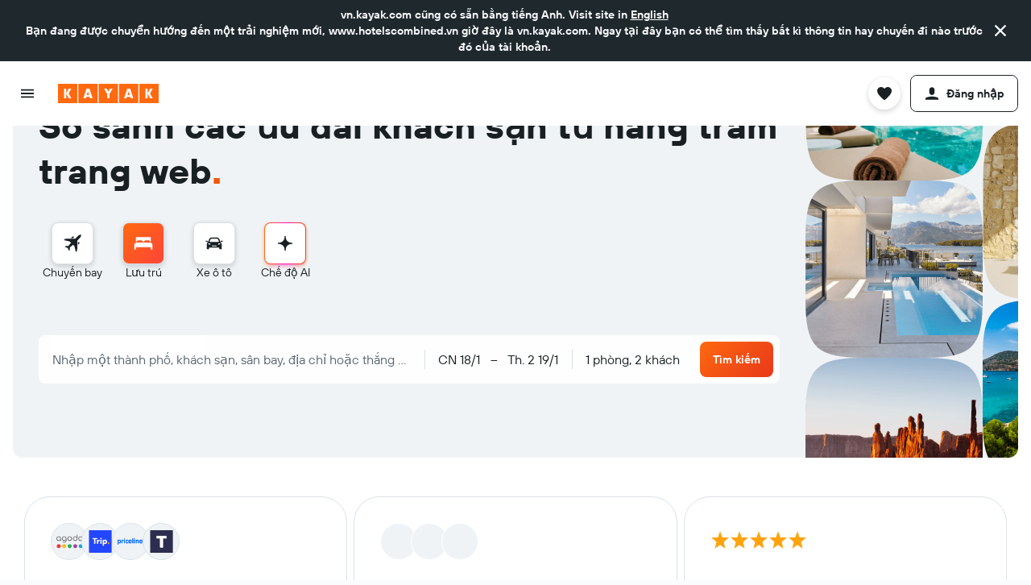

--- FILE ---
content_type: text/css
request_url: https://www.vn.kayak.com/frontier/assets/C7oKrtZs.css
body_size: 2525
content:
.c2P3a-search{line-height:15px}.c2P3a svg.c2P3a-search{height:16px;width:16px}.c2P3a-input{background-color:transparent;color:inherit;flex:1 1 auto}@media (prefers-color-scheme: dark){.c2P3a.c2P3a-mod-dark-mode-enabled .c2P3a-input{color:var(--color__kpack__rp-filters-text-color--dark);background-color:var(--color__kpack__rp-filters-bg--dark);border-color:var(--filters-color-brand-border)}.c2P3a.c2P3a-mod-dark-mode-enabled .c2P3a-search{fill:var(--filters-color-search-icon-dark)}}@media (prefers-color-scheme: dark){.j65T.j65T-mod-dark-mode-enabled .j65T-displayName{color:var(--color-pr-global-text-dark-primary)}.j65T.j65T-mod-dark-mode-enabled .j65T-brandItem:hover{border:1px solid var(--filters-color-branditem-border)}.j65T.j65T-mod-dark-mode-enabled .j65T-remove>*:hover{fill:var(--filters-color-branditem-border-hover-dark)}}.j65T-brands{margin-bottom:6px;display:flex;flex-wrap:wrap}.j65T-brandItem{display:flex;align-items:center;margin:0 4px 4px 0;padding:4px;border:1px solid var(--filters-color-branditem-border);border-radius:var(--size-border-radius-small);transition:border .3s ease;min-width:30px}.j65T-brandItem:hover{border:1px solid var(--filters-color-branditem-border-hover)}.j65T-displayName{line-height:25px;font-size:11px;display:block;vertical-align:middle;width:100%;white-space:nowrap;overflow:hidden;text-overflow:ellipsis;color:var(--filters-color-branditem-text)}.j65T-remove>*{display:flex;align-items:center;margin-left:5px;fill:var(--filters-color-branditem-remove)}.j65T-remove>*:hover{fill:var(--filters-color-branditem-remove-hover)}.j65T-disabled-smarty{pointer-events:none}.j65T.j65T-mod-theme-mweb .j65T-displayName{color:var(--filters-horizontal-color-branditem-text)}.n8Qu{margin-bottom:16px}.n8Qu-smarty-wrapper{position:relative}.n8Qu-brands{margin-top:12px;display:flex;flex-wrap:wrap}.n8Qu-brandItem{margin-right:8px}.n8Qu-item-wrapper{display:flex;justify-content:space-between;color:var(--color-elevation-one-content);padding:12px;width:296px}@media (min-width: 0) and (max-width: 1279px){.n8Qu-item-wrapper{padding:12px;width:100%}}.n8Qu-item-name{white-space:nowrap;overflow:hidden;text-overflow:ellipsis}.WQNG-smarty-item-heading-wrapper{padding:0 16px}.c1l_g{text-align:center;width:fit-content;margin:12px auto}.c1l_g.c1l_g-mod-margin-none{margin:0}.c1l_g.c1l_g-mod-iframe{padding:0 12px 0 0}.c1l_g button{padding-left:8px!important;padding-right:8px!important}.c1l_g:not(.c1l_g-mod-with-radius) button{border-radius:0!important}.c1l_g-button-text{margin-left:8px}.c1l_g-button-icon{height:20px;width:20px;fill:currentColor}.c1l_g-button-icon.c1l_g-disabled{fill:currentColor}.LcZT{padding-bottom:8px;margin:0}.SkSP-subtitle{color:var(--color-foreground-base-default)}.RBun{position:absolute;bottom:12px;z-index:1;left:50%;transform:translate(-50%)}html[dir=rtl] .RBun{left:50%}.RBun.RBun-mod-position-top{top:12px;bottom:unset}.RBun-hotel-card{height:138px;width:343px;cursor:pointer;background:var(--color-map-background-base-content);border-radius:var(--size-border-radius-medium);box-shadow:0 3px 6px var(--color-shadow-color-3),0 -1px 4px var(--color-shadow-color-1)}@media (min-width: 640px){.RBun-hotel-card{width:400px}}@media (prefers-color-scheme: dark){.darkMode .RBun-hotel-card{background-color:#1f282d}}.RBun-content-wrapper{display:flex;flex-direction:row}.RBun-photo-container{overflow:hidden;position:relative;top:0;left:0;height:138px;width:138px;border-radius:var(--size-border-radius-medium) 0 0 var(--size-border-radius-medium)}.RBun-content{flex:1 0 0;display:flex;flex-direction:column;justify-content:space-between;padding:12px;row-gap:8px}body.flex-gap .RBun-content>*:not(:last-child){margin-bottom:8px}.RBun-info{display:flex;flex-direction:column}.RBun-hotel-name-wrapper{display:flex;flex-wrap:nowrap;width:155px;column-gap:4px}body.flex-gap .RBun-hotel-name-wrapper>*:not(:last-child){margin-right:4px}@media (min-width: 640px){.RBun-hotel-name-wrapper{width:210px}}.RBun-hotel-name{text-overflow:ellipsis;white-space:nowrap;overflow:hidden}.RBun-rating-and-stars{margin:0 0 4px;display:flex;flex-direction:row;align-items:flex-end}.RBun-stars{margin-right:8px;height:20px}.RBun-price{display:flex;flex:1 0;align-items:flex-end}.RBun-bottom{display:flex;flex-direction:row;justify-content:space-between;align-items:flex-end}.RBun-bottom-info{flex:1 0 0}.RBun-actions-menu{left:0;height:44px;width:44px}.RBun-close{height:24px;width:24px;top:8px;right:8px}.RBun-close,.RBun-actions-menu{position:absolute;display:flex;align-items:center;justify-content:center;z-index:9980}.qBxr{z-index:10000}.qBxr-hotel-card{width:288px;background:var(--color-rps-mapbox-placeholder-image-color);border-radius:var(--size-border-radius-medium);box-shadow:0 3px 6px var(--color-shadow-color-3),0 -1px 4px var(--color-shadow-color-1);cursor:initial;padding:0;margin:0;overflow:hidden;position:relative}.qBxr-photo-container{display:flex;flex-direction:column;height:143px;width:288px;overflow:hidden;position:relative}.qBxr-placeholder-image{position:absolute}.qBxr-info{background:var(--color-elevation-one-surface);padding:8px 12px;cursor:pointer}@media (prefers-color-scheme: dark){.darkMode .qBxr-info{background-color:#1f282d}}.qBxr-name-wrapper{display:flex;flex-wrap:nowrap;height:20px;line-height:20px;column-gap:4px}body.flex-gap .qBxr-name-wrapper>*:not(:last-child){margin-right:4px}.qBxr-name{overflow:hidden;text-overflow:ellipsis;white-space:nowrap}.qBxr-description{margin:4px 0 10px}.qBxr-rating-and-stars{display:flex;align-items:center}.qBxr-stars{margin-right:8px}.qBxr-watchlist-wrapper{display:flex;justify-content:space-between;align-items:center;top:4px;right:4px;height:28px;width:100%;position:absolute;z-index:9980;padding:8px 4px 0 12px}.qBxr-view-hotel-button-wrapper{align-items:flex-end;display:flex;justify-content:space-between}.qBxr-close{display:flex;align-items:center;justify-content:center;height:24px;width:24px;cursor:pointer;border-radius:var(--size-border-radius-small);background-color:var(--color-elevation-one-surface-alt);border:var(--size-border-width-100) solid var(--color-border-mid)}.qBxr-close:hover,.qBxr-close:focus,.qBxr-close:focus-within{background-color:var(--color-elevation-one-surface);border:var(--size-border-width-100) solid var(--color-border-strong)}.wILm{position:absolute;top:12px;margin-left:12px;display:flex;padding:10px;justify-content:center;align-items:center;border-radius:var(--size-border-radius-medium);box-shadow:0 3px 6px var(--color-shadow-color-3),0 -1px 4px var(--color-shadow-color-1);background:var(--color-background-alt-base);fill:var(--color-elevation-one-content);cursor:pointer;width:44px;height:44px}.wILm>svg{max-width:24px;max-height:24px;transform:scaleX(-1)}.wILm.wILm-mod-position-right{right:0}.wILm.wILm-mod-position-left{left:0}.c5IMB-loading-dots{position:absolute;top:12px;left:calc(50% - 38px);z-index:1;width:76px;height:44px;padding:8px 12px;background-color:var(--color-marketing-background-white-static-default);border-radius:var(--size-border-radius-medium);box-shadow:0 3px 6px var(--color-shadow-color-3),0 -1px 4px var(--color-shadow-color-1);display:flex;align-items:center;justify-content:center}.c5IMB-loading-dots.c5IMB-mod-top-spacing-large{top:72px}.c5IMB-close-button-holder{position:absolute;left:12px;top:12px;padding:12px;z-index:9989;fill:var(--color-background-action-default);background-color:var(--color-marketing-background-white-static-default);border-radius:var(--size-border-radius-small);box-shadow:0 3px 6px var(--color-shadow-color-3),0 -1px 4px var(--color-shadow-color-1);display:flex;align-items:center;justify-content:center;cursor:pointer}.sA8G.sA8G-mod-bordered{position:relative}.sA8G.sA8G-mod-bordered:before{content:"";position:absolute;top:0;left:50%;transform:translate(-50%);width:98%;border-top:var(--size-border-width-100) solid var(--color-border-default)}html[dir=rtl] .sA8G.sA8G-mod-bordered:before{transform:translate(50%)}.sA8G-show-more{display:flex;flex-direction:row;align-items:flex-start;justify-content:flex-start;white-space:nowrap;word-break:keep-all;flex-grow:0;color:var(--color-result-item-text-primary);text-decoration:none;cursor:pointer;width:auto}.sA8G-show-more:hover{color:var(--action-500);text-decoration:none}.sA8G-show-more:hover .sA8G-show-more-label-svg{color:var(--action-500);fill:var(--action-500)}.sA8G-show-more-inner{display:block;position:relative}.sA8G-show-more-label{display:flex;overflow:hidden;text-overflow:ellipsis;white-space:nowrap;max-width:100%;text-align:left;justify-content:center;align-items:normal}.sA8G-show-more-label-text{display:block;white-space:nowrap;overflow:hidden;text-overflow:ellipsis;max-width:80px}.sA8G-show-more-label-svg{display:flex;height:14px}.sA8G-price{margin-top:2px;text-align:left}.sA8G-price.sA8G-greenPrice{color:var(--color-foreground-positive-default)}.sA8G-price.sA8G-mod-with-price-addon{display:flex;flex-direction:column;align-items:flex-end}.sA8G-multibook-col-4 .sA8G-show-more-label-text{max-width:54px}.sA8G.sA8G-pres-consolidated.sA8G-show-more{display:flex;flex-direction:row;align-items:flex-start;justify-content:initial}.sA8G.sA8G-pres-consolidated .sA8G-show-more-label-text{display:inline-flex;white-space:nowrap;text-overflow:initial;overflow:auto;max-width:100%}.sA8G.sA8G-pres-consolidated .sA8G-show-more-provider{display:inline-block;white-space:nowrap;overflow:hidden;text-overflow:ellipsis;margin-right:4px;max-width:72px}.sA8G.sA8G-pres-vertical.sA8G-show-more{height:40px;width:calc(100% + 8px);justify-content:space-between;align-items:center;padding:8px 4px;margin:0 -4px}.sA8G.sA8G-pres-vertical.sA8G-show-more:hover,.sA8G.sA8G-pres-vertical.sA8G-show-more:focus-visible{background:var(--color-background-base-hover);border-radius:var(--size-border-radius-small);color:inherit}.sA8G.sA8G-pres-vertical.sA8G-show-more:hover .sA8G-show-more-label-svg,.sA8G.sA8G-pres-vertical.sA8G-show-more:focus-visible .sA8G-show-more-label-svg{color:inherit;fill:currentColor}.sA8G.sA8G-pres-vertical.sA8G-show-more.sA8G-mod-with-price-addon{height:unset}.sA8G.sA8G-pres-vertical .sA8G-show-more-label{display:flex;justify-content:space-between;align-items:center;white-space:unset;overflow:visible;text-overflow:initial;max-width:100%}.sA8G.sA8G-pres-vertical .sA8G-show-more-inner{display:grid;grid-template-columns:auto 1fr;align-items:center;width:100%}.sA8G.sA8G-pres-vertical .sA8G-show-more-label-text{display:flex;align-items:center;white-space:unset;overflow:visible;text-overflow:initial;max-width:100%}.sA8G.sA8G-pres-vertical .sA8G-show-more-provider{white-space:nowrap;overflow:hidden;text-overflow:ellipsis;display:inline-block;margin-right:4px;max-width:100px}.sA8G.sA8G-pres-vertical .sA8G-show-more-label-svg{height:18px;transition:transform .15s ease}.sA8G.sA8G-pres-vertical .sA8G-show-more-label-svg.sA8G-open{transform:rotate(180deg)}.sA8G.sA8G-pres-vertical .sA8G-price{justify-self:flex-end;margin:0}.sA8G.sA8G-pres-vertical .sA8G-price.sA8G-mod-with-price-addon{display:flex;flex-direction:column;align-items:flex-end}@media (min-width: 768px){.sA8G.sA8G-pres-vertical .sA8G-show-more-provider{max-width:180px}.sA8G.sA8G-pres-vertical .sA8G-mod-multi-rates .sA8G-show-more-provider{max-width:155px}}.plM6{position:relative;display:grid;grid-template-columns:auto 1fr;align-items:center;min-height:40px;padding:8px 4px;margin:0 -4px;gap:12px;text-decoration:none}.plM6:hover,.plM6:focus-visible{background:var(--color-background-base-hover);border-radius:var(--size-border-radius-small)}.plM6:hover a,.plM6:focus-visible a{color:inherit}.plM6:hover a svg,.plM6:focus-visible a svg{fill:currentColor}.plM6.plM6-mod-info{grid-template-columns:74px auto 1fr}.plM6.plM6-mod-bordered:before{content:"";position:absolute;top:0;left:50%;transform:translate(-50%);width:98%;border-top:var(--size-border-width-100) solid var(--color-border-default)}html[dir=rtl] .plM6.plM6-mod-bordered:before{transform:translate(50%)}.plM6-provider-info-name{max-width:unset;overflow:hidden;white-space:nowrap;text-overflow:ellipsis}.plM6-simple-price-display{color:var(--color-elevation-one-content);max-width:100%;justify-self:flex-end}.DOkx{display:flex;align-items:center;width:calc(100% + 8px);padding:10px 4px;margin:0 -4px;column-gap:4px;row-gap:2px}body.flex-gap .DOkx>*:not(:last-child){margin-right:4px}body.flex-gap .DOkx>*:not(:last-child){margin-bottom:2px}.DOkx.DOkx-mod-wrap{flex-wrap:wrap}.DOkx-rating-review-score{display:flex;padding-right:4px;align-items:center;column-gap:8px;margin-right:8px}body.flex-gap .DOkx-rating-review-score>*:not(:last-child){margin-right:8px}.DOkx:focus-visible,.DOkx:hover{background:var(--color-background-base-hover);border-radius:var(--size-border-radius-small)}.c9Hnq{width:auto;min-width:auto;display:flex;flex-direction:column;max-height:100%;height:auto;justify-content:flex-start}.c9Hnq.c9Hnq-mod-spacing-default{padding:0 4px;margin:12px 16px 0}.c9Hnq.c9Hnq-full-height{height:100%;max-height:100%;padding-bottom:60px}.c9Hnq-name-wrapper{display:flex;justify-content:space-between;align-items:flex-start;column-gap:4px}body.flex-gap .c9Hnq-name-wrapper>*:not(:last-child){margin-right:4px}.c9Hnq-hotel-name{display:flex;flex-direction:column}.c9Hnq-hotel-name:hover{text-decoration:underline}.c9Hnq-hotel-name a{color:inherit;text-decoration:none}.c9Hnq-hotel-name a:hover,.c9Hnq-hotel-name a:focus-visible{color:inherit;text-decoration:underline!important}.c9Hnq-hotel-name a:visited{text-decoration:none}.c9Hnq-big-name{line-height:24px;max-height:48px;margin-bottom:2px;overflow:hidden;text-overflow:ellipsis;display:-webkit-box;-webkit-line-clamp:2;-webkit-box-orient:vertical}.c9Hnq-local-name{line-height:20px;white-space:nowrap;overflow:hidden;text-overflow:ellipsis}.c9Hnq-info-top{margin-bottom:auto;display:flex;flex-direction:column}.c9Hnq-review-rating-resultinfo-wrapper{display:flex;flex-wrap:wrap}.Z4EA{display:flex;justify-content:space-between;align-items:center}.Z4EA-buttons{display:flex}.Z4EA-buttons button[disabled]{opacity:.4}.Z4EA-buttons button:not([disabled]):hover{background-color:var(--color-background-base-hover)}.cBuV.cBuV-mod-view-list .cBuV-wrapper{min-width:296px;display:flex;margin:0 auto;flex-direction:column;background-color:inherit;min-height:80vh}.cBuV.cBuV-mod-view-list .cBuV-container{width:100%;display:flex;flex-direction:row;flex-wrap:nowrap;justify-content:center}.cBuV.cBuV-mod-view-list .cBuV-content{width:100%;flex-shrink:0;max-width:335px;min-width:296px;margin-left:0;position:relative;padding-top:16px}@media (min-width: 0) and (max-width: 767px){.cBuV.cBuV-mod-view-list .cBuV-filters{margin-right:-8px}}@media (min-width: 360px) and (max-width: 639px){.cBuV.cBuV-mod-view-list .cBuV-content{max-width:607px;min-width:336px}}@media (min-width: 640px) and (max-width: 767px){.cBuV.cBuV-mod-view-list .cBuV-content{max-width:100%;min-width:336px}}@media (min-width: 768px){.cBuV.cBuV-mod-view-list .cBuV-container{max-width:100%}.cBuV.cBuV-mod-view-list .cBuV-content{max-width:780px}.cBuV.cBuV-mod-view-list .cBuV-content.cBuV-mod-increase-width{max-width:960px}}.cBuV.cBuV-mod-view-map .cBuV-filters{overflow:hidden;height:60px}.cBuV.cBuV-mod-view-map .cBuV-inner{display:flex;flex-direction:row}@media (min-width: 768px){.cBuV.cBuV-mod-view-map .cBuV-filters{height:64px}}.cBuV.cBuV-mod-view-map .cBuV-list{width:813px;padding:0 15px 16px 18px;position:relative;z-index:0}@media (min-width: 1280px){.cBuV.cBuV-mod-view-map .cBuV-list{width:813px}}@media (min-width: 1024px) and (max-width: 1279px){.cBuV.cBuV-mod-view-map.cBuV-mod-variant-default .cBuV-list{width:780px}}.cBuV.cBuV-mod-view-map.cBuV-mod-variant-default .cBuV-map,.cBuV.cBuV-mod-view-map.cBuV-mod-variant-map-split .cBuV-map{flex:1}@media (min-width: 1024px) and (max-width: 1279px){.cBuV.cBuV-mod-view-map.cBuV-mod-variant-map-split .cBuV-list{min-width:656px;max-width:813px;width:auto;flex:1 1 auto}.cBuV.cBuV-mod-view-map.cBuV-mod-variant-map-split .cBuV-map{flex:1 0 351px}}.cBuV.cBuV-mod-view-map.cBuV-mod-error .cBuV-list{width:100%}


--- FILE ---
content_type: text/javascript
request_url: https://www.vn.kayak.com/frontier/assets/Bu8MVzeX.js
body_size: -434
content:
import{S as o}from"./C8D2WRS8.js";const r=o;export{r as S};


--- FILE ---
content_type: text/javascript
request_url: https://www.vn.kayak.com/frontier/assets/D4dUeF8j.js
body_size: -327
content:
import{r as t,j as a}from"./CtG7qmzq.js";import{B as n}from"./C3H8R7wY.js";import{u as i}from"./BaacfhOJ.js";function d({presentation:r,spacing:e,...o}){const s=t.useRef(null),u=i(r,e);return a.jsx(n,{...o,hiddenSlideCount:0,presentation:r,spacing:e,carouselRef:s,rerenderTrigger:u})}export{d as C};


--- FILE ---
content_type: text/javascript
request_url: https://www.vn.kayak.com/frontier/assets/BejrntKP.js
body_size: 5655
content:
const __vite__mapDeps=(i,m=__vite__mapDeps,d=(m.f||(m.f=["assets/D9X53Vpw.js","assets/CtG7qmzq.js","assets/q6YN3Rbz.js","assets/CpCL47A5.js","assets/DGYKpMYD.js","assets/BLSFqofI.js","assets/CmGfPHuR.js","assets/J4gAjvPx.js","assets/DCtfNQq9.css","assets/DCtfNQq9.rtl.css","assets/TZxlEJie.js","assets/C-kUq9_r.js","assets/CgMA0p05.css","assets/CgMA0p05.rtl.css","assets/DXQKKlI8.js","assets/tsIaTvyT.js","assets/DCM1qxrz.js","assets/D6xfcQ8M.js","assets/GO7JdAHa.js","assets/sXpSuTLX.js","assets/DVYdme3K.js","assets/y1UMuz8F.css","assets/y1UMuz8F.rtl.css","assets/B2n1lQyP.js","assets/wLIQ5Bp-.js","assets/B8JqVJAL.css","assets/Du5rdlpu.js","assets/BMivPIl-.js","assets/C8D2WRS8.js","assets/DPW-jF3f.css","assets/DPW-jF3f.rtl.css","assets/CkcfK_KT.js","assets/D-7Z75Su.js","assets/C7593lyY.js","assets/CWMhPavP.js","assets/C26uHWaT.js","assets/I90_Loqn.js","assets/DVwzFDSf.js","assets/CtfZJEI7.js","assets/CIYdOskB.js","assets/B8skhmmV.js","assets/b-PD9ZIC.css","assets/b-PD9ZIC.rtl.css","assets/CSG6SiPA.js","assets/XGJ524PZ.js","assets/SLc42jR3.css","assets/SLc42jR3.rtl.css","assets/CqrmoiDE.css","assets/CqrmoiDE.rtl.css","assets/DUM3PN17.js","assets/B37WXvvX.js","assets/DXmTKHbs.js","assets/C5HkuS2q.css","assets/C5HkuS2q.rtl.css","assets/D5k2lr6p.js","assets/DXJW_M1Y.js","assets/CWvBIVei.js","assets/KWtF2PdH.css","assets/KWtF2PdH.rtl.css","assets/DFUcZwHo.css","assets/DFUcZwHo.rtl.css","assets/DUxxgZ3t.js","assets/DMeZF_39.js","assets/Bbr0U80m.js","assets/BMwNhUNR.js","assets/CrKF4R7e.js","assets/BR50KhKO.css","assets/BR50KhKO.rtl.css","assets/BFfzF1sy.js","assets/QYhAZHoQ.js","assets/D7J279A-.js","assets/Dxpzw-Om.js","assets/DnNy7871.js","assets/BknDYpKE.js","assets/BBMs2rDI.js","assets/Q3aV1Kx5.css","assets/Q3aV1Kx5.rtl.css","assets/0eruIC6C.js","assets/DvLGnwlg.js","assets/DyUITx_P.js","assets/DzthJINb.css","assets/DzthJINb.rtl.css","assets/DstOjLgf.css"])))=>i.map(i=>d[i]);
import{p as ke,_ as ye}from"./B37WXvvX.js";import{j as e,r as I,g as c}from"./CtG7qmzq.js";import{g as m}from"./q6YN3Rbz.js";import{s as X}from"./CpCL47A5.js";import{b as le,e as we,i as Ue,a as me,d as Ge}from"./CmGfPHuR.js";import{S as se}from"./Bb35RYst.js";import{j as ze}from"./XGJ524PZ.js";import{i as He}from"./B2n1lQyP.js";import{L as Ve,B as Ke}from"./ByiGWQQU.js";import{c as Xe}from"./tsIaTvyT.js";import{h as Q,g as ge,c as K,e as We,d as $e}from"./DHy4_4MZ.js";import{n as Ye}from"./CSItPt1_.js";import{a as Qe,c as qe}from"./BXw8TFhu.js";import{S as Ze}from"./BJLzSMAn.js";import{u as G,b as q}from"./DUxxgZ3t.js";import{A as Je}from"./eGCF4IC9.js";import{B as er}from"./DSSjg1m3.js";import{a as rr,D as sr}from"./B2EVgH6M.js";import{a as Oe,k as or,f as ar,h as tr,l as ir,c as nr,i as cr}from"./BFfzF1sy.js";import{a as xe,b as lr,C as mr}from"./BMivPIl-.js";import{d as ur,e as ue,P as de,f as dr,h as pr,i as Cr,j as hr,c as Sr,k as Fe,l as fr,C as Er,a as _r,M as pe,F as Ar,b as Lr}from"./Cnn_jPe3.js";import{c as Tr,k as Rr,C as oe,a as Ir,d as J,l as Dr,h as Ce}from"./Dxpzw-Om.js";import{I as gr,z as Or,h as xr,c as P}from"./DGYKpMYD.js";import{y as Fr,B as br,v as be,r as Pr,C as Br,j as he}from"./C8D2WRS8.js";import{u as ae}from"./J4gAjvPx.js";import{C as Mr}from"./CJGkwA8v.js";import{u as Nr,d as jr,e as vr,F as Se}from"./DkFoNpeG.js";import{g as kr}from"./Ca9eeqst.js";import{C as yr,a as wr}from"./TZxlEJie.js";import{i as Ur}from"./BIEqocYa.js";import{c as V}from"./QYhAZHoQ.js";import{c as Gr}from"./DXmTKHbs.js";import"./DDEUacLW.js";import{a as ee,C as Z,b as fe}from"./BBMs2rDI.js";import{r as zr,a as Hr,g as Vr}from"./CeIgLfaV.js";import{x as Kr}from"./D6xfcQ8M.js";import{S as Xr}from"./B_drH0Ar.js";import{C as U}from"./Bd6tD4qd.js";import{S as Wr,u as $r}from"./CAcYHqaV.js";import{d as Yr,a as Qr,b as qr,S as Y,c as Zr}from"./DY-rs8h-.js";import{u as Jr}from"./hpY5TtgF.js";import{u as es}from"./sXpSuTLX.js";import{S as rs}from"./COwtfujc.js";import{D as ss}from"./C26uHWaT.js";import{T as os}from"./I90_Loqn.js";import{F as as}from"./2asb6juw.js";import{S as ts}from"./C5SAYe6Z.js";import{u as is}from"./Bn_DhKXW.js";import{S as ns}from"./B40TnP6R.js";const cs=X("dHbj");function Ee({children:r,flexEnd:s=!1}){return e.jsx("div",{className:cs("&",{"mod-flex-end":s}),children:r})}function ls(r){return e.jsx(rr,{...r,TimePickerComponent:xe,adjustEndDateOnChange:Oe})}function ms(r){return e.jsx(sr,{...r,TimePickerComponent:xe,adjustEndDateOnChange:Oe})}function us({initialAge:r,handleDriverAgeChange:s}){const o=I.useRef(null),{driverAgeState:a,setDriverAgeState:i,handlePopupOpen:l,handlePopupClose:n,validationState:t,minPresetDriverAge:p,maxPresetDriverAge:h}=ur({focusInput:()=>{var u;return(u=o.current)==null?void 0:u.focus()},initialAge:r}),E=a.type,g=a.age,[_,D]=I.useState(ue(r)),O=_.type,x=_.age;I.useEffect(()=>{D(u=>r&&(u==null?void 0:u.age)!==r?ue(r):u)},[r]);const A=t!==gr.ERROR,B=()=>{const u=a.type===Tr.ENTRY,F=!!a.age&&a.age>=p&&a.age<=h,M=u&&F,L=M?de:a;M&&i(de),D(L),s(L.age??0,L.type)};return{activeAge:g,activeDisclaimer:E,handleConfirmKeyDown:()=>{A?B():i(_)},handlePopupClose:n,handlePopupOpen:l,inputRef:o,isValidInput:A,lastValidAge:x,lastValidDisclaimer:O,lastValidDriverAgeState:_,setDriverAgeState:i,submitChoice:B,validationState:t}}const ds=m("ui.searchforms.cars.car-search-form.CANCEL_DIALOG_LABEL"),ps=m("ui.searchforms.cars.car-search-form.CAR_AGE_DISCLAIMER_RADIO_BUTTONS_ENTRY_LABEL_MOBILE"),Cs=m("ui.searchforms.cars.car-search-form.CAR_AGE_DISCLAIMER_RADIO_BUTTONS_PRESET_LABEL"),hs=m("ui.searchforms.cars.car-search-form.CAR_AGE_DISCLAIMER_RADIO_BUTTONS_PRESET_LABEL_MOBILE"),Ss=m("ui.searchforms.cars.car-search-form.CAR_AGE_DISCLAIMER_TEXT_ENTRY_PLACEHOLDER"),fs=m("ui.searchforms.cars.car-search-form.CAR_AGE_MOBILE_DIALOG_SAVE_BUTTON_LABEL"),Es=m("ui.searchforms.cars.car-search-form.CAR_DRIVER_AGE_DROPDOWN_LABEL");function _s({onInputBlur:r,onInputFocus:s,onNextFocus:o,onPreviousFocus:a,titleWrapper:i,closeText:l=ds(),driversAgeLabel:n=Es(),defaultAgePreset:t=Cs(),entryRadioLabel:p=ps(),inputPlaceholder:h=Ss(),presetRadioLabel:E=hs(),saveButtonLabel:g=fs(),presentation:_=Pr.SEARCH_FORM,radius:D=be.MEDIUM,bodyLock:O=!0,useChevron:x=!1,testAttr:A="data-test-car-driver-age-select",...B}){const[C,u]=dr(),{activeAge:F,activeDisclaimer:M,handleConfirmKeyDown:L,handlePopupClose:N,handlePopupOpen:T,inputRef:z,isValidInput:k,lastValidAge:j,lastValidDisclaimer:H,setDriverAgeState:y,submitChoice:d,validationState:b}=us({initialAge:C,handleDriverAgeChange:u}),S=ae();return e.jsx(Mr,{closeText:l,presentation:_,radius:D,bodyLock:O,useChevron:x,testAttr:A,overlayTestAttributes:{...S("data-test-driver-age-dialog")},...B,letterSpacing:br.NORMAL,size:Fr.SMALL,confirmButtonProps:{label:g,disabled:!k,onConfirm:d},formControl:W=>e.jsx(Cr,{...W,activeDisclaimer:M,activeAge:F,inputRef:z,setDriverAgeState:y,validationState:b,entryRadioLabel:p,inputPlaceholder:h,defaultAgePreset:E??t,alwaysCloseOnConfirmKeyDown:!0,onInputBlur:r,onInputFocus:s,onNextFocus:o,onPreviousFocus:a,onInputConfirmKeyDown:L,onRadioConfirmKeyDown:L}),onOpen:T,onClose:N,dialogWindowTitle:n,titleComponent:()=>e.jsx(pr,{age:j,disclaimer:H,labelPrefix:`${n}:`,withLargeText:!0,wrapper:i,defaultAgePreset:t})})}const As=m("ui.searchforms.cars.car-search-form.FILTERED_SEARCH_CARCLASS_SMALL_CHECKBOX_LABEL"),Ls=m("ui.searchforms.cars.car-search-form.FILTERED_SEARCH_CARCLASS_SUV_CHECKBOX_LABEL"),Ts=m("ui.searchforms.cars.car-search-form.FILTERED_SEARCH_TRANSMISSION_AUTOMATIC_CHECKBOX_LABEL"),Rs={carclass:{SUV:Ls,SMALL:As},transmission:{Automatic:Ts}};function Is(r,s){var o,a;return!!r&&!!s&&((a=(o=Rs[r])==null?void 0:o[s])==null?void 0:a.call(o))||void 0}const Ds=X("p8Mn");function _e(){const r=G(t=>t==null?void 0:t.isFilteredSearch),s=q(),o=ae(),{filterType:a,filterValue:i}=Rr(),l=Is(a,i),n=Nr();return!l||!a||!i?null:e.jsx("div",{className:Ds("&"),children:e.jsx(yr,{label:l,id:kr("filtered-car-search-toggle"),checked:r,onChange:t=>{s({isFilteredSearch:t}),t?jr(a,i,null,Se.FD_FORM,n):vr(a,i,null,Se.FD_FORM,n)},checkboxSize:wr.SMALL,enhanceTouchTarget:!0,...o("data-test-filtered-car-search-toggle")})})}function gs(){const r=q(),[s,o]=G(a=>[a.pickup,a.dropoff]);return()=>r({pickup:o,dropoff:s})}const Ae=X("H3Zf");function Os(){const[r,s]=I.useState(!1),o=gs(),a=I.useCallback(()=>{s(!r),o()},[o,r]);return e.jsx(Or,{className:Ae("&"),onClick:a,children:e.jsx(Ur,{className:Ae("icon",{"mod-turned":r})})})}const xs=r=>{const s=!!(r!=null&&r.length);I.useEffect(()=>Gr.publish("cars.results.cmp2.update"),[s])};function Fs(r){return r===Z.FRONT_DOOR?fe.FD:fe.SA}function bs(r,s=0){return s>0?ee.POPUP:r===Z.FRONT_DOOR?ee.FDCT:ee.TOP}const Ps=(r,s,o=0,a)=>({url:r,type:V.Vertical.CAR,registerImpression:!1,deepLink:!1,list:!0,config:!1,placement:{vertical:V.Vertical.CAR,showOn:Fs(s),displayRail:bs(s,o),position:o,type:a}}),{getNumber:Bs}=c("2icyw9cfpuwdz"),{getBoolean:Ms}=c("1olxaz7v52y1r");function Pe({useSearchFormUrl:r,compareToType:s,theme:o}){const a=Qe(),i=q();xs(a);const{isMobilePlatform:l}=Q(),n=!Ms()&&l,t=s===Z.FRONT_DOOR?V.ShowOn.FD:V.ShowOn.SA,p=o===oe.SEARCH_DIALOG,h=zr(V.Vertical.CAR,t,void 0,p,n),E=r(),g=Ps(E,s);return ge()?null:e.jsx("div",{children:e.jsx(Hr,{items:a,updateSearchForm:i,messages:Vr(),theme:h,maxCheckedItems:Bs(),idPrefix:p?Kr.MCFLY:void 0,requestParams:g})})}function Ns(r){return G(o=>o.isDirty)?e.jsx(Pe,{...r}):null}function js({initialErrors:r}){const s=q(),o=ge(),a=G(i=>i.error);return e.jsx(Xr,{initialErrors:r,submitErrors:a?[a]:void 0,formErrors:o?[o]:void 0,clearErrorsCallback:()=>s({error:void 0})})}const{getBoolean:vs}=c("3mn73vvjdaos7"),{getBoolean:ks}=c("1kik2al9pbtue");function ys({children:r,theme:s=oe.DESKTOP,ageSelectionAboveForm:o=!0,enabled:a,progressionToDateEnabled:i}){const l=G(t=>t.oneWay),n=I.useMemo(()=>{const t=[U.DESTINATION_START];return l&&t.push(U.DESTINATION_END),(i??vs())&&t.push(U.DATE),or(o,s)===Ir.INLINE&&t.push(U.AGE),t.push(U.SUBMIT),t},[l,o,s,i]);return e.jsx(Wr,{progressOrder:n,enabled:a??ks(!1),children:r})}const{getNumber:ws}=c("1dz9iaaonalyr"),{getNumber:Us}=c("iv72hx580n36"),{getNumber:Gs}=c("15b3ffa2a5kuv"),{getNumber:zs}=c("3aa10shrdcs01");function Hs({children:r,isDirty:s,collapseFrom:o,alwaysCollapse:a,submitAlwaysActive:i,theme:l,minDriverAge:n=Us(0),maxDriverAge:t=ws(100),minPresetDriverAge:p=zs(26),maxPresetDriverAge:h=Gs(65)}){const E=I.useMemo(()=>({isDirty:s,baseCollapseBreakpoint:o,submitAlwaysActive:i,theme:l,minDriverAge:n,maxDriverAge:t,minPresetDriverAge:p,maxPresetDriverAge:h}),[s,o,i,l,n,t,p,h]);return e.jsx(hr.Provider,{value:E,children:e.jsx(Yr,{collapseFrom:o,alwaysCollapse:a,children:r})})}const{getBoolean:Vs}=c("2iemo8m7x6xuz"),{getBoolean:Ks}=c("1olxaz7v52y1r");function Xs(){const{isMobilePlatform:r}=Q(),s=K("pointer: fine"),o=Ks()?s:!r;return Vs(!1)&&o}const{getBoolean:Le}=c("1olxaz7v52y1r"),Ws=m("ui.searchforms.cars.car-search-form.CARS_SEARCH_BUTTON_ARIA_LABEL"),$s=m("ui.searchforms.cars.car-search-form.CARS_SEARCH_BUTTON_TEXT_COMPACT"),Ys=X("wU1X");function Qs({useSearchFormUrl:r,history:s,onSubmitCallback:o,setMapViewCallback:a,onHistoryPush:i,isRP:l,submitCompareTo:n,outline:t,showMobileTitle:p,size:h,iconVisibleBelow:E}){const g=xr(),_=Xs(),{isSEO:D,isFD:O}=es(({global:d})=>{var b;return{isSEO:d==null?void 0:d.seo,isFD:((b=d==null?void 0:d.analytics)==null?void 0:b.pageId)==="frontdoor"}}),{theme:x,baseCollapseBreakpoint:A}=Sr(),B=Jr(),C=I.useRef(null),u=We({submitCompareTo:n,history:s,useSearchFormUrl:r,onSubmitCallback:o,setMapViewCallback:a,onHistoryPush:i});$r(U.SUBMIT,()=>{var d,b,S;(S=(b=(d=C.current)==null?void 0:d.ref)==null?void 0:b.current)==null||S.focus()});const{useMobileSize:F}=Q(),M=F(P.M),L=K(0,P.M),N=Le()?L:M,T=!!A&&g<A,z=K(0,A),k=Le()?z:T,j=p??N,H=N&&!t?le.LARGE:le.XLARGE,y=Fe();return e.jsx("span",{className:Ys("&",{"mod-spacing-top":k&&!D}),children:e.jsx(rs,{ref:C,theme:_?me.ACTION:me.PROGRESS,size:h??H,onSubmit:u,title:y?$s():tr(x,j,l),label:ar(x,O,D,j),"aria-label":Ws(),stretch:!t||k,active:!B,shadow:y?Ue.ELEVATION_ONE:void 0,iconSize:24,shapeMod:t?we.ROUND:void 0,iconVisibleBelow:E||(ir(x)?void 0:P.L)})})}const{getBoolean:qs}=c("157lp8ne1zjkr"),Zs=I.forwardRef(({field:r,onOpen:s,onChange:o,...a},i)=>{const{handleOpen:l,handleChange:n}=lr(r===ss.TO_TIME?"dropoff":"pickup");return qs()?e.jsx(mr,{field:r,onOpen:l(s),onChange:n(o),ref:i,...a,spacing:Br.BASE}):e.jsx(os,{onOpen:l(s),onChange:n(o),ref:i,radius:be.MEDIUM,...a})}),Js=ke(ye),{getBoolean:eo}=c("3tsb3rcpnedsl"),{getBoolean:ro}=c("n86k472gmu7e"),{getBoolean:Te}=c("1nlkif4uinnp6"),{getNumber:so}=c("3qvhwxl4cm6fe"),{getNumber:oo}=c("1mlmc67nrtb70"),{getNumber:ao}=c("3fn3cn5kuwfze"),{getBoolean:Re}=c("iwfjt2fo91nd"),{getBoolean:re}=c("3cfhh1cw3lg2g"),{getBoolean:to}=c("5w4enuoo40ad"),{getBoolean:io}=c("1chawuepmc9pt"),{getBoolean:no}=c("z0k94rzkbvjs"),{getBoolean:v}=c("1olxaz7v52y1r"),co=m("ui.searchforms.cars.car-search-form.FULL_SCREEN_DIALOG_DROP_OFF_TITLE"),lo=m("ui.searchforms.cars.car-search-form.FULL_SCREEN_DIALOG_PICKUP_TITLE"),mo=m("ui.searchforms.cars.car-search-form.INLINE_SEARCH_FORM_TITLE"),uo=m("ui.searchforms.cars.car-search-form.RISING_DROPOFF_PLACEHOLDER"),po=m("ui.searchforms.cars.car-search-form.RISING_PICKUP_PLACEHOLDER"),Co=m("ui.searchforms.cars.car-search-form.RSLT_INLINE_FORM_DROP_OFF_LOCATION_ARIA_LABEL"),ho=m("ui.searchforms.cars.car-search-form.RSLT_INLINE_FORM_PICKUP_DATES_ARIA_LABEL"),So=m("ui.searchforms.cars.car-search-form.RSLT_INLINE_FORM_PICKUP_LOCATION_ARIA_LABEL"),f=X("NbWx"),Ie=Xe(()=>Js(()=>import("./D9X53Vpw.js"),__vite__mapDeps([0,1,2,3,4,5,6,7,8,9,10,11,12,13,14,15,16,17,18,19,20,21,22,23,24,25,26,27,28,29,30,31,32,33,34,35,36,37,38,39,40,41,42,43,44,45,46,47,48,49,50,51,52,53,54,55,56,57,58,59,60,61,62,63,64,65,66,67,68,69,70,71,72,73,74,75,76,77,78,79,80,81,82])),null,r=>r.CarMultiDaySavingTipBanner),fo={left:se.BASE,right:se.BASE};function Ca({history:r,isMcFly:s,onHistoryPush:o,onSubmitCallback:a,setMapViewCallback:i,theme:l=oe.RESPONSIVE,isRP:n=!1,showPrivacyLink:t,showBusinessPromo:p,showFilterTagNotice:h,submitAlwaysActive:E,hasAffiliateBackground:g,showCompareTo:_=!1,compareToType:D=Z.RESULTS_PAGE,useSearchFormUrl:O=$e,initialErrors:x,errorType:A=J.DIALOG,isDropdownVerticalScrollEnabled:B,popoverLayer:C}){const u=ae(),F=is(),M=!!(F!=null&&F.businessProfile),{isMobilePlatform:L,useMobileSize:N}=Q(),T=!v()&&L,[z,k]=G($=>[$.oneWay,$.isDirty]),j=N(P.ML),H=K(0,P.ML),y=v()?H:j,d=N(P.M),b=K(0,P.M),S=v()?b:d,W=v()||d,Be=v()||L&&j,te=v()||!d,ie=no(!1),ne=io()&&!n,ce=O(),Me=n?Ns:Pe,w=_&&e.jsx("span",{className:f("compare-to"),children:e.jsx(Me,{theme:l,compareToType:D,useSearchFormUrl:O})}),Ne=qe(nr(ce,D),ce),R=Fe(),je=to(!0)?"short":"none",ve=I.useCallback($=>e.jsx(fr,{...$,TimePickerComponent:Zs,timePickerPopoverLayer:C,showIcon:!R}),[C,R]);return e.jsx(Ze,{isDropdownVerticalScrollEnabled:B,children:e.jsxs("div",{className:f("&",{"mod-rp":!!n,"mod-mcfly":s,"mod-has-affiliate-background":!!g,"mod-mobile":!te,"mod-mobile-platform":T,"mod-media":v(),"mod-less-spacing":R},cr(l)),...u("data-test-car-search-form"),children:[W&&n&&e.jsx("div",{className:f("edit-search-title"),children:mo()}),e.jsx(ys,{children:e.jsxs(Hs,{minDriverAge:ao(),maxDriverAge:oo(),submitAlwaysActive:E,isDirty:k,alwaysCollapse:T,collapseFrom:S?P.XXL:P.L,theme:l,children:[e.jsx(Ve,{isEnabled:!n,margin:{bottom:se.BASE}}),e.jsxs(Qr,{children:[A===J.ALERT&&e.jsx(js,{initialErrors:x}),e.jsx("span",{className:f("top-controls"),children:e.jsxs(ns,{children:[e.jsx(Er,{dropdownPopoverLayer:C,rtl:ie,responsive:!0}),Re()&&(te||R)&&e.jsx(_r,{popoverLayer:C,rtl:ie,extraCssClass:f("driver-age-dropdown")})]})})]}),e.jsx(Je,{enabled:R,delay:je,children:e.jsx("span",{className:Ge(f("form")),children:e.jsxs(qr,{children:[e.jsx(Y,{spacingY:Dr.XXXSMALL,children:e.jsxs(ts,{saveHistory:T,children:[e.jsx("div",{children:e.jsx(pe,{locationType:Ce.PICKUP,fullScreenInputDialogTitle:lo,placeholder:po(),"aria-label":So(),isGroupedSmarty:!S,isMcFly:re(),popoverLayer:C,theme:R?he.ELEVATED:void 0,prefixIcon:R?null:e.jsx(De,{}),displayInputPadding:R?fo:void 0})},"pickup"),z&&e.jsxs("div",{className:f("dropoff-container"),children:[e.jsx("span",{className:f("swap-button-container"),children:e.jsx(Os,{})}),e.jsx(pe,{locationType:Ce.DROPOFF,fullScreenInputDialogTitle:co,placeholder:uo(),"aria-label":Co(),isGroupedSmarty:!S,isMcFly:re(),popoverLayer:C,theme:R?he.ELEVATED:void 0,prefixIcon:R?null:e.jsx(De,{})})]},"dropoff")]})}),e.jsx(Y,{children:e.jsx(Ar,{"aria-label":ho(),colorblindFriendly:eo(!1),isMcFly:re(),popoverLayer:C,renderInput:ve,CalendarComponentType:T?ms:ls})}),Re()&&W&&!R&&e.jsx(Y,{className:f("driver-age-dialog"),children:e.jsx(_s,{prefixIcon:e.jsx(He,{})})}),M&&Be&&e.jsx(Y,{className:f("business-toggle"),children:e.jsx(er,{enabled:!0,stretch:!0})}),S&&(ne?e.jsxs(Ee,{flexEnd:!w,children:[w,e.jsx("span",{className:f("filter-checkbox"),children:e.jsx(_e,{})})]}):w),e.jsx("div",{className:f("submit"),children:e.jsx(Qs,{history:r,useSearchFormUrl:O,onSubmitCallback:a,setMapViewCallback:i,submitCompareTo:Ne,onHistoryPush:o,isRP:n,showMobileTitle:y})}),Te()&&(T||S)?e.jsx(Ie,{margin:{top:"xxxsmall"}}):null]})})}),e.jsxs(Zr,{children:[Te()&&!(T||S)?e.jsx(Ie,{margin:{bottom:"small"}}):null,!S&&(ne?e.jsxs(Ee,{flexEnd:!w,children:[w,e.jsx(_e,{})]}):w),p&&e.jsx(Ke,{}),t&&e.jsx(Ye,{showPrivacyLink:t}),h&&e.jsx(as,{darkText:T&&ro(!1),transparent:!0,noMargin:!0})]}),A===J.DIALOG&&e.jsx(Lr,{})]})})]})})}function De(){const r=so(24);return e.jsx(ze,{width:r,height:r})}export{_s as C,ys as a,Hs as b,js as c,ms as d,Ee as e,Ns as f,Pe as g,_e as h,ls as i,Ca as j,us as k,gs as u};


--- FILE ---
content_type: text/javascript
request_url: https://www.vn.kayak.com/frontier/assets/RDtYilEW.js
body_size: -151
content:
import{r as l,j as s}from"./CtG7qmzq.js";import{s as f}from"./CpCL47A5.js";import{d as N}from"./CmGfPHuR.js";import{S,b as k}from"./Ddp7UtL9.js";import{w as L,x as b}from"./DGYKpMYD.js";const a=f("Cpoc");function C({customPlaceholder:o,showLabelBeforeLoad:n,useLazyImage:i=!0,useImagePlaceholder:p=!0,immediateLoad:m,alt:t="",onLoad:e,...r}){const[c,d]=l.useState(!!m),x=l.useCallback(()=>{d(!0),e==null||e()},[e]),h=n&&t.length>0&&!c,u=o||s.jsx(S,{className:N(r.className,a("placeholder")),position:k.ABSOLUTE},"placeholder"),j=i?L:b;return s.jsxs(s.Fragment,{children:[h&&s.jsx("span",{className:a("alt-text"),children:t}),s.jsxs("div",{className:a("&"),children:[!c&&p&&u,s.jsx(j,{...r,onLoad:x,alt:t})]})]})}export{C as L};


--- FILE ---
content_type: text/javascript
request_url: https://www.vn.kayak.com/frontier/assets/tjShRWm_.js
body_size: -269
content:
import{j as o,g as u}from"./CtG7qmzq.js";import{S as r,a as n}from"./iJSgNhWk.js";const{getString:c}=u("1mk2z9z4q42dn");function a(t){return o.jsx(r,{...t,focusAction:e(c("touchend"))})}function e(t){return t==="click"?n.CLICK:n.TOUCH_END}export{a as S};


--- FILE ---
content_type: text/javascript
request_url: https://www.vn.kayak.com/frontier/assets/O4AyKFk1.js
body_size: 27
content:
import{r as e}from"./CtG7qmzq.js";import{M as c}from"./Dmmh1VT-.js";const r='<svg xmlns="http://www.w3.org/2000/svg" viewBox="0 0 200 200" fill="currentColor"><path d="M113.942 27.673c-4.25-9.071-11.381-7.224-37.161-7.673c-9.137 1.005-6.753 8.872-6.332 40.081c-.394 3.608 2.806 6.839 6.801 6.841h19.973c9.425 20.965 8.515 45.37.099 66.551c-32.041 0-26.729-6.065-26.729 39.665c.014 9.096 8.784 6.844 31.592 6.844c5.192-.393 9.706-3.115 11.972-7.981c23.558-50.605 19.528-102.196-.215-144.328z"/></svg>';function n(t){return e.createElement(c,Object.assign({key:"0fb15792458f953f"},t,{svg:r}))}const s='<svg xmlns="http://www.w3.org/2000/svg" viewBox="0 0 200 200" fill="currentColor"><path d="M20 52v82.545h32V180h96v-45.455h32V52H20zm112 112H68v-48h64v48zm24-80h-32v-8h32v8zm-8-40H52v-8c0-8.837 7.164-16 16-16h64c8.836 0 16 7.163 16 16v8z"/></svg>';function a(t){return e.createElement(c,Object.assign({key:"09a376071dcaced0"},t,{svg:s}))}export{n as a,a as c};


--- FILE ---
content_type: text/javascript
request_url: https://www.vn.kayak.com/frontier/assets/B-9SehQv.js
body_size: -151
content:
import{r}from"./CtG7qmzq.js";import{M as c}from"./Dmmh1VT-.js";const e='<svg xmlns="http://www.w3.org/2000/svg" viewBox="0 0 200 200" fill="currentColor"><path d="M161.67 16.67H80c-7.33 0-13.33 6-13.33 13.33v11.67h16.67v-8.33h75v91.67h-8.33v16.67h11.67c7.33 0 13.33-6 13.33-13.33V30c0-7.33-6-13.33-13.33-13.33zm-28.33 55V170c0 7.33-6 13.33-13.33 13.33H38.33C31 183.33 25 177.33 25 170V71.67c0-7.33 6-13.33 13.33-13.33H120c7.33 0 13.33 6 13.33 13.33z"/></svg>';function n(t){return r.createElement(c,Object.assign({key:"485468953f76dc6c"},t,{svg:e}))}export{n as c};


--- FILE ---
content_type: text/javascript
request_url: https://www.vn.kayak.com/frontier/assets/Cmm2S_Oa.js
body_size: 242
content:
import{j as i,g as U}from"./CtG7qmzq.js";import{g as s}from"./q6YN3Rbz.js";import{H as E}from"./BgxlDTiS.js";import{m as A}from"./DGYKpMYD.js";import{R as u}from"./BlJ9FRBX.js";import"./qr_9FIIC.js";import"./GO7JdAHa.js";import"./C8D2WRS8.js";import"./tsIaTvyT.js";import"./D6xfcQ8M.js";import"./C7593lyY.js";import"./hOefiL4z.js";import"./1WEB4e1e.js";import"./CmGfPHuR.js";import"./DXmTKHbs.js";import"./DXQKKlI8.js";import{H as o}from"./CSItPt1_.js";import{T as R}from"./CGCiqV5e.js";import{T as N}from"./CrKF4R7e.js";var d=(r=>(r.RESULT_ITEM_ACTION="result-item-action",r.SQUARE="square",r))(d||{});const{getBoolean:O}=U("28evnfj9wy3r9"),V=s("ui.trips-packages.drawer.summary.trips-summary.REMOVE_SAVED_RESULT_BUTTON_TEXT"),l=s("ui.trips-packages.drawer.summary.trips-summary.RESULT_BUTTON_ACTION_SAVED"),m=s("ui.trips-packages.drawer.summary.trips-summary.SAVE_RESULT_BUTTON_TEXT"),v=s("ui.trips-packages.drawer.summary.trips-summary.SAVING_RESULT_BUTTON_TEXT"),I={[o.SAVED]:()=>V(),[o.UNSAVED]:()=>m(),[o.SAVING]:()=>v()};function $({state:r,collapse:S,presentation:T,theme:n,...p}){const a=I[r](),e=S||T===d.SQUARE,{isMobileDevice:_}=A(),t=r===o.SAVING||r===o.SAVED,c=e&&!_;return O(!0)?i.jsx(R,{description:a,enabled:c,children:i.jsx(u,{"aria-label":e?a:void 0,prefixIcon:i.jsx(E,{saved:t,inlined:!0,"aria-hidden":"true",tripsSavingUpdatesEnabled:!0}),collapse:e,active:t,theme:T?n:void 0,newHeartIcon:!0,...p,children:t?l():m()})}):i.jsx(N,{shouldShow:c,"aria-hidden":"true",content:a,children:i.jsx(u,{"aria-label":e?a:void 0,prefixIcon:i.jsx(E,{saved:t,inlined:!0,"aria-hidden":"true",tripsSavingUpdatesEnabled:!0}),collapse:e,active:t,theme:T?n:void 0,newHeartIcon:!0,...p,children:t?l():m()})})}export{$ as R,d as S};


--- FILE ---
content_type: text/javascript
request_url: https://www.vn.kayak.com/frontier/assets/DAz24_UT.js
body_size: 2105
content:
import"./DXQKKlI8.js";import"./Bbr0U80m.js";import{C as M}from"./D6xfcQ8M.js";import{P as p}from"./Ca9eeqst.js";import"./C7593lyY.js";import{d as g}from"./B392mVFT.js";import{m as z}from"./DUitN-kW.js";import{E as v,A as F,g as x,a as V}from"./C6BjSn7y.js";import{s as Y,S as o}from"./Cr0C8Aoc.js";const mr="Stays_DP_Rates_SearchForm";p.DP,M.FRONT_DOOR;var E=(r=>(r.CORE="core",r.SMART="smart",r.INLINE="inline",r.DISPLAY="display",r.HSI="hsi",r.RSI="rsi",r.DESTINATION="destination",r.INLINE_FILTERS="inlineFilters",r))(E||{}),K=(r=>(r.SHOW_ON_MAP="showOnMap",r.HOTEL_SPECIFIC_SEARCH="hotelSpecificSearch",r.PINNED_PRIVATE_RATE="pinnedPrivateRate",r))(K||{}),Q=(r=>(r.PROMOTED="promoted",r.PREFERRED="preferred",r.COMPANY_RECOMMENDED="companyRecommended",r.PREFERRED_CHAIN="preferredChain",r.PREFERRED_PROPERTY="preferredProperty",r.CLASSIFICATION="classification",r.PREVIOUSLY_BOOKED="previouslyBooked",r.PREVIOUSLY_BOOKED_ON="previouslyBookedOn",r.PREVIOUSLY_SAVED="previouslySaved",r.PREVIOUSLY_VIEWED="previouslyViewed",r.PRIVATE_LOCKED="privateLocked",r.PRIVATE_UNLOCKED="privateUnlocked",r.MEMBER_RATE="memberRate",r.FREE_WIFI="freeWifi",r.FREE_PARKING="freeParking",r.FREE_AIRPORT_SHUTTLE="freeAirportShuttle",r.FREE_CANCELLATION="freeCancellation",r.CUSTOM_MESSAGE="customMessage",r))(Q||{}),N=(r=>(r.COMPLIANCE_EXPOSED="compliance_exposed",r.COMPLIANCE_TOOLTIP="compliance_tooltip",r))(N||{});V.PRICE;function w(r){return(r==null?void 0:r.current)||(r==null?void 0:r.default)}function H(r){return{cityId:r==null?void 0:r.cityId,cityName:r==null?void 0:r.cityName,countryId:r==null?void 0:r.countryId,countryCode:r==null?void 0:r.countryCode,countryName:r==null?void 0:r.countryName,destinationName:r==null?void 0:r.destinationName,freeRegionId:r==null?void 0:r.freeRegionId,hotelId:r==null?void 0:r.hotelId,kayakPlaceId:r==null?void 0:r.kayakPlaceId,airportCode:r==null?void 0:r.airportCode,landmarkId:r==null?void 0:r.landmarkId,neighborhoodId:r==null?void 0:r.neighborhoodId,placeId:r==null?void 0:r.placeId,placeName:r==null?void 0:r.placeName,regionId:r==null?void 0:r.regionId,shortDisplayName:r==null?void 0:r.shortDisplayName,subRegionId:r==null?void 0:r.subRegionId,urlDestinationName:r==null?void 0:r.urlDestinationName,address:r==null?void 0:r.address,googlePlaceId:r==null?void 0:r.googlePlaceId}}function fr({rooms:r=1,adults:e=1,checkin:t="",checkout:d="",childAges:l=[],searchLocation:n,...u}={}){return u?{contextualSearch:!1,...u,...H(n),numRooms:r,numAdults:e,startDate:t,endDate:d,children:l}:{contextualSearch:!1}}function X({sort:r,searchOrigin:e,errors:t}){return{pageNumber:1,filters:{},status:o.NOT_STARTED,currentSortMode:x(r),apiErrors:t,searchOrigin:e}}function G({code:r,localizedMoreText:e,localizedText:t,localizedTitle:d,link:l,display:n}){return{code:r,title:d,text:t,moreText:e,...!!n&&{display:W(n)},...!!l&&{link:j(l)}}}function W(r){switch(r){case v.COMPLIANCE_TOOLTIP:return N.COMPLIANCE_TOOLTIP;case v.COMPLIANCE_EXPOSED:return N.COMPLIANCE_EXPOSED}}function j(r){return{label:r.localizedLabel,ariaLabel:r.localizedAriaLabel,url:r.url.url,target:r.target}}function B(r=[]){return r.map(e=>({description:e.description,path:e.path.url}))}function $(r=[],e){return r.map(t=>{var d,l,n,u,I,i,m,f;return{premierHost:t.premierHost,hotelName:t.localizedName,imageUrl:(d=t.imageUrl)==null?void 0:d.url,beds:(l=t.rentalData)==null?void 0:l.bedrooms,baths:(n=t.rentalData)==null?void 0:n.baths,sleeps:(u=t.rentalData)==null?void 0:u.sleeps,userRatingScoreTenScale:(I=t.userRating)==null?void 0:I.rating,userRatingBucket:(i=t.userRating)==null?void 0:i.localizedLabel,classificationType:(m=t.rentalData)==null?void 0:m.type,price:(f=t.price)==null?void 0:f.localizedPrice,clickUrl:t.clickUrlTemplate,hotelId:t.hotelId,providerName:e,licenseInfo:t.licenseInfo}})}function q(r=[]){return r.map(e=>({hotelName:e.localizedHotelName,stars:e.stars,price:e.price.localizedPrice,clickoutUrl:e.clickOutUrl,useStarRating:e.useStarRating,licenseInfo:e.licenseInfo}))}function Z(r){var e,t,d,l,n,u,I;return{resultType:r.resultType,clickUrl:(e=r.clickUrl)==null?void 0:e.url,debugLink:(t=r.debugLink)==null?void 0:t.url,debugInfo:r.debugInfo,buttonText:r.localizedButtonText,description:r.localizedDescription,headline:r.localizedHeadline,logo:(d=r.logoUrl)==null?void 0:d.url,providerName:r.providerName,providerCode:r.providerCode,site:r.site,trackUrl:(l=r.trackUrl)==null?void 0:l.url,trackUrl2:(n=r.trackUrl2)==null?void 0:n.url,showAdditionalTargetedResults:!!((u=r.additionalTargetedResults)!=null&&u.length),additionalTargetedResults:q(r.additionalTargetedResults),resultId:r.resultId,backgroundImageUrl:(I=r.backgroundImageUrl)==null?void 0:I.url,companyName:r.companyName}}function J(r){return{resultType:r.resultType,resultId:r.resultId}}function R(r){var e,t,d,l;return{logo:(e=r.logoUrl)==null?void 0:e.url,providerName:r.providerName,providerCode:r.providerCode,resultType:r.resultType,site:r.site,rsiProperties:$(r.rentals,r.providerName),resultId:r.resultId,companyName:r.companyName,debugLink:(t=r.debugLink)==null?void 0:t.url,debugInfo:r.debugInfo,trackUrl:(d=r.trackUrl)==null?void 0:d.url,trackUrl2:(l=r.trackUrl2)==null?void 0:l.url}}function c(r){var e,t,d,l,n,u,I,i,m,f,S,O,T,y,D,U,k,C,_,b;return{ratingCount:(t=(e=r.hotelResult)==null?void 0:e.rating)==null?void 0:t.reviewCount,ratingDisplay:(l=(d=r.hotelResult)==null?void 0:d.rating)==null?void 0:l.scoreDisplay,ratingLabel:(u=(n=r.hotelResult)==null?void 0:n.rating)==null?void 0:u.localizedRatingCategory,stars:(I=r.hotelResult)==null?void 0:I.stars,userRating:(m=(i=r.hotelResult)==null?void 0:i.rating)==null?void 0:m.score,hotelResult:r.hotelResult,hotelName:(f=r.hotelResult)==null?void 0:f.localizedHotelName,hotelImageUrl:(T=(O=(S=r.hotelResult)==null?void 0:S.images)==null?void 0:O[0])==null?void 0:T.thumbnailSrc,logo:(y=r.logoUrl)==null?void 0:y.url,resultType:r.resultType,providerName:r.providerName,providerCode:r.providerCode,clickUrl:(D=r.clickUrl)==null?void 0:D.url,price:(U=r.price)==null?void 0:U.localizedPrice,apiPrice:r.price,resultId:r.resultId,repeatBob:r.repeatBob,headline:r.localizedHeadline,description:r.localizedDescription,buttonText:r.localizedButtonText,companyName:r.companyName,debugLink:(k=r.debugLink)==null?void 0:k.url,debugInfo:r.debugInfo,trackUrl:(C=r.trackUrl)==null?void 0:C.url,trackUrl2:(_=r.trackUrl2)==null?void 0:_.url,licenseInfo:(b=r.hotelResult)==null?void 0:b.licenseInfo}}function L(r){var e,t,d,l,n;return{resultId:r.resultId,debugInfo:r.debugInfo,debugLink:(e=r.debugLink)==null?void 0:e.url,images:B(r.images),buttonText:r.localizedButtonText,description:r.localizedDescription,headline:r.localizedHeadline,logo:(t=r.logoUrl)==null?void 0:t.url,providerCode:r.providerCode,providerName:r.providerName,resultType:r.resultType,clickUrl:(d=r.clickUrl)==null?void 0:d.url,trackUrl:(l=r.trackUrl)==null?void 0:l.url,trackUrl2:(n=r.trackUrl2)==null?void 0:n.url,companyName:r.companyName}}function a(r){const e=r;return r.resultType===E.INLINE||r.resultType===E.SMART?Z(e):r.resultType===E.DISPLAY?J(e):r.resultType===E.RSI?R(e):r.resultType===E.HSI?c(e):r.resultType===E.DESTINATION?L(e):r}function s({emergencyWarnings:r=[],results:e=[],searchUrl:t,disclaimers:d=[],...l}){return{...l,filterData:P(l.filterData,l.filterHistory)||{},emergencyWarnings:r==null?void 0:r.map(G),results:e==null?void 0:e.map(n=>a(n)),searchUrl:t.url,disclaimers:d}}function P(r,e){if(r)return{...r,...e?{[F.MY_FILTERS]:z(r,e)}:{}}}function Er({response:r,sort:e,searchOrigin:t}){return{...X({sort:e||r.sortMode,searchOrigin:t}),status:r.status===g.ApiSearchStatus.COMPLETE?o.COMPLETED:o.NOT_STARTED,filters:P(r.filterData,r.filterHistory)||{},filteredIndexes:[],response:s(r),priceMode:w(r.priceModes)}}function A(r,e){const t=Y(e),d=r==null?void 0:r.locationType,l=r==null?void 0:r.locationQuery;if(!(!t||!l||d!==g.ApiLocationType.BOUNDING_BOX||l===t))return t}function or(r,e,t){var n,u;const d={...r,...t,searchId:e==null?void 0:e.searchId};if(!r)return d;const l=A(r.searchLocation,(u=(n=e==null?void 0:e.filterData)==null?void 0:n.mbounds)==null?void 0:u.bounds);return l?{...d,searchLocation:{...r.searchLocation,locationQuery:l}}:d}function h(r,e){return!r||!e?r:r.split(";").filter(Boolean).map(l=>{const[n,u]=l.split("=");return n==="mbounds"&&u!==e?`mbounds=${e}`:l}).join(";")}function Nr(r,e){var n,u,I,i,m,f;if(!((n=r==null?void 0:r.filterParams)!=null&&n.fs))return r==null?void 0:r.filterParams;const d=((I=(u=r==null?void 0:r.userSearchParams)==null?void 0:u.searchLocation)==null?void 0:I.locationType)===g.ApiLocationType.BOUNDING_BOX,l=A((i=r==null?void 0:r.userSearchParams)==null?void 0:i.searchLocation,(m=e==null?void 0:e.mbounds)==null?void 0:m.bounds);return d?{...r==null?void 0:r.filterParams,fs:h((f=r==null?void 0:r.filterParams)==null?void 0:f.fs,l)}:r==null?void 0:r.filterParams}export{Q as A,mr as S,Er as a,A as b,G as c,E as d,K as e,s as f,X as g,w as h,or as i,Nr as j,fr as m};


--- FILE ---
content_type: text/javascript
request_url: https://www.vn.kayak.com/frontier/assets/DnsCmbRk.js
body_size: -324
content:
import{a as e}from"./C-kUq9_r.js";const i=e("@r9/kameleon-icons/fill/utilities/fee.svg","default");export{i};


--- FILE ---
content_type: text/javascript
request_url: https://www.vn.kayak.com/frontier/assets/DdBtZ-r7.js
body_size: -206
content:
import{j as t,g as a,r as s}from"./CtG7qmzq.js";import{S as n}from"./hHHIs0zB.js";import{d as c}from"./DXmTKHbs.js";import{u as m}from"./BJLzSMAn.js";import{M as l}from"./Colz9WTX.js";function y(r){return t.jsx(n,{...r})}const{getBoolean:p}=a("18hsfw3cq4tmw");function i(r,o){const{isDropdownVerticalScrollEnabled:e}=m();return t.jsx(l,{verticalScrollEnabled:e,...r,ref:o})}const d=s.forwardRef(i),f=d,j=c(f,p);export{y as D,j as _};


--- FILE ---
content_type: text/javascript
request_url: https://www.vn.kayak.com/frontier/assets/BazWyKWW.js
body_size: 120
content:
import{_ as l}from"./CmGfPHuR.js";import{a as u,b as O,_ as f}from"./BLSFqofI.js";import{r as m,a as n}from"./CtG7qmzq.js";import{T as g}from"./C8D2WRS8.js";import{V as b}from"./BLZfSIRf.js";import{I as j}from"./DGYKpMYD.js";var y=["validationState","validationMessage","validationContainerOptional"];function c(e,r){var a=Object.keys(e);if(Object.getOwnPropertySymbols){var t=Object.getOwnPropertySymbols(e);r&&(t=t.filter(function(i){return Object.getOwnPropertyDescriptor(e,i).enumerable})),a.push.apply(a,t)}return a}function d(e){for(var r=1;r<arguments.length;r++){var a=arguments[r]!=null?arguments[r]:{};r%2?c(Object(a),!0).forEach(function(t){f(e,t,a[t])}):Object.getOwnPropertyDescriptors?Object.defineProperties(e,Object.getOwnPropertyDescriptors(a)):c(Object(a)).forEach(function(t){Object.defineProperty(e,t,Object.getOwnPropertyDescriptor(a,t))})}return e}var P=m.forwardRef(function(e,r){var a=e.validationState,t=e.validationMessage,i=e.validationContainerOptional,o=u(e,y),s=o.id,p=s?"validation-message-".concat(s):"validation-message",v=d(d({},o),t?{"aria-errormessage":p}:{});return n.createElement(n.Fragment,null,n.createElement(g,O({validationState:a,ref:r,"aria-invalid":a===j.ERROR},v)),(t||!i)&&l("div",{className:"e7m8-validation-container"},void 0,t&&l(b,{state:a,text:t,id:p})))}),R=m.memo(P);export{R as T};


--- FILE ---
content_type: text/javascript
request_url: https://www.vn.kayak.com/frontier/assets/CrB8MLjG.js
body_size: 370
content:
import{g as A}from"./CtG7qmzq.js";import"./DXQKKlI8.js";import{d as s}from"./B392mVFT.js";import{l as o,V as r}from"./tsIaTvyT.js";import{b as _}from"./DXmTKHbs.js";import{r as a}from"./BhwsTA38.js";const{getBoolean:l}=A("huelf3udf6c3"),c="unknown",R="details",S="map",P="",d="resultitem/agencyrewiews/tooltip/show",m="resultitem/agencyrewiews/tooltip/hide",k=t=>`${t?"p2p/":""}multibook/click`,y=t=>`${t?"p2p/":""}comparison/book/click`,M="resultitem/price/click",N="resultitem/horizontalmultibook/click",h=t=>`${t?"p2p/":""}details/show`,f=t=>`${t?"p2p/":""}details/hide`,w=(t,e=0)=>`${t?"p2p/":""}car-search/open-details-at-index/${e}`,g="resultsList/loaded",T="resultsList/noresults/loaded",K=t=>`${t?"p2p/":""}details/button/click`,U=t=>`/react/carDetails/${t?"p2p/":""}cars-search-details/open-details`,H=t=>`/react/carDetails/${t?"p2p/":""}cars-search-details/close`,V="map/SearchAsIMoveMap/checked",$="map/SearchAsIMoveMap/unchecked",v="map/userInteracted",B="map/redoSearchHere/click",x="map/marker/click",G="whiskyModal/optionalEquipment/open",W="whiskyModal/optionalEquipment/close";var E=(t=>(t.FD="",t.LIST="listview",t.MAP="splitview",t.RESULT_DETAILS="details",t.DETAILS="",t))(E||{});function i(t=c){try{_.trackEvent(t)}catch(e){o.error(e,"trackEvent")}}function D(t){try{_.trackPageView(t)}catch(e){o.error(e,"trackPageView")}}function Y(){D({pageId:r.RESULTS_PAGE})}function b(t=c){l()&&i(`${t}/checkUserAgent`)}function F(t=""){i(`${T}/${t}`)}function q(){return"standalone"}function j(t,e,n){return t===r.FRONT_DOOR||t===r.DETAILS_PAGE?"":n?"details":e?"splitview":"listview"}function z(t,e){switch(t){case s.ApiCarPaymentType.ALL:return e?a.ResultDetailsCategory.payallexpand:a.ResultDetailsCategory.payall;case s.ApiCarPaymentType.PAY_AT_PICKUP:return e?a.ResultDetailsCategory.paylaterexpand:a.ResultDetailsCategory.paylater;case s.ApiCarPaymentType.DEPOSIT:return e?a.ResultDetailsCategory.partialpayexpand:a.ResultDetailsCategory.partialpay;default:return e?a.ResultDetailsCategory.paynowexpand:a.ResultDetailsCategory.paynow}}export{y as A,$ as B,E as C,V as D,B as E,x as F,v as G,R as a,K as b,S as c,P as d,k as e,i as f,z as g,U as h,H as i,W as j,G as k,m as l,d as m,j as n,b as o,c as p,q,M as r,N as s,D as t,w as u,h as v,f as w,g as x,F as y,Y as z};


--- FILE ---
content_type: text/javascript
request_url: https://www.vn.kayak.com/frontier/assets/H-6HtU3x.js
body_size: 341
content:
import{r as n,g as p,j as s}from"./CtG7qmzq.js";import{u as f,a as c}from"./BXY6iBD6.js";import{M as u}from"./XzjASzfd.js";import{m as l}from"./CWvBIVei.js";import"./q6YN3Rbz.js";import"./CmGfPHuR.js";import"./BLSFqofI.js";import"./J4gAjvPx.js";import"./C7PNL5SY.js";import"./C8D2WRS8.js";import"./TZxlEJie.js";import"./C-kUq9_r.js";import"./DGYKpMYD.js";import"./DXQKKlI8.js";import"./tsIaTvyT.js";import"./DCM1qxrz.js";import"./D6xfcQ8M.js";import"./GO7JdAHa.js";import"./sXpSuTLX.js";import"./DVYdme3K.js";import"./CpCL47A5.js";import"./CVVaYeci.js";import"./DXJW_M1Y.js";import"./B2n1lQyP.js";import"./wLIQ5Bp-.js";import"./DUM3PN17.js";import"./B37WXvvX.js";import"./DXmTKHbs.js";import"./D-7Z75Su.js";import"./D5k2lr6p.js";import"./XGJ524PZ.js";import"./CrKF4R7e.js";import"./CkcfK_KT.js";import"./C7593lyY.js";import"./CWMhPavP.js";import"./CSItPt1_.js";import"./Ca9eeqst.js";import"./CYsN_tLV.js";import"./Bz9d4WbO.js";import"./BsmVKkBd.js";import"./BO77gBT8.js";import"./pjcx7Z80.js";import"./CM7nxsP1.js";import"./CX7S32lc.js";import"./Bb35RYst.js";import"./BvKRM6A1.js";import"./BoGsNOhR.js";import"./Bn_DhKXW.js";import"./Y0TV7mAb.js";import"./C5sA1LSI.js";import"./nSGl7fnw.js";import"./BzAOm91v.js";import"./C88vJMbF.js";import"./Cjmk4up9.js";import"./6jsk7Srk.js";import"./2GY4YYOX.js";const{getString:d}=p("sk6xa0rd36ck"),{getBoolean:h}=p("2t6yfj52ik6np");function g(){var t;return typeof document<"u"?Array.from(((t=document==null?void 0:document.head)==null?void 0:t.children)||[]).filter(o=>o.tagName.toLowerCase()==="meta"&&o.name==="apple-itunes-app").length>0:!1}function S(t,o){const r=d("Top_promo_banner_Get_more_on_the_app"),m=f({customCreative:r}),{shouldShowPrompt:i,closePrompt:e}=c(),a=h(!1)&&g();return s.jsx(u,{appStoreUrl:m,shouldShowPrompt:i&&!a,closePrompt:e,ref:o,customCreative:r})}const jo=l(n.forwardRef(S));export{jo as default};


--- FILE ---
content_type: text/javascript
request_url: https://www.vn.kayak.com/frontier/assets/DyzJA5C_.js
body_size: 2421
content:
import{r as l}from"./CtG7qmzq.js";import{M as s}from"./Dmmh1VT-.js";const e='<svg xmlns="http://www.w3.org/2000/svg" viewBox="0 0 200 200" fill="currentColor"><path d="M66.45 100.03c0-18.53 15.02-33.56 33.56-33.56s33.56 15.02 33.56 33.56s-15.02 33.56-33.56 33.56s-33.56-15.02-33.56-33.56zM140 30.74a80.087 80.087 0 00-39.99-10.72h0c-14.02 0-27.85 3.71-40 10.72a80.086 80.086 0 00-27.87 26.95l21.1 36.54c.76-6.18 2.74-12.24 5.94-17.79a47.152 47.152 0 0117.26-17.26a47.227 47.227 0 0121.91-6.26l.07-.05h1.6h64.62a80.27 80.27 0 00-24.62-22.13zm29.29 109.28a80.011 80.011 0 0010.71-40c0-13.11-3.25-26.06-9.4-37.61h-42.16c5.01 3.79 9.24 8.57 12.4 14.03c8.17 14.15 8.37 31.63.64 45.96v.08l-.64 1.12l-32.31 55.96a80.113 80.113 0 0031.48-10.26a80.14 80.14 0 0029.28-29.28zM59.17 123.6h0s0 0 0 0L26.86 67.64A80.132 80.132 0 0020 100.03c0 14.02 3.71 27.86 10.72 40A80.065 80.065 0 0060 169.31a80.103 80.103 0 0037.27 10.66l21.08-36.51c-13.49 5.69-29.09 4.83-41.93-2.59c-6.76-3.9-12.43-9.45-16.52-16.08l-.07-.04l-.64-1.11s-.02-.03-.03-.04h0s0 0 0 0z"/></svg>';function o(c){return l.createElement(s,Object.assign({key:"97c6529f18aae0af"},c,{svg:e}))}const t='<svg xmlns="http://www.w3.org/2000/svg" viewBox="0 0 200 200" fill="currentColor"><path d="M174.24 72.72c-3.48-8.4-10.53-17.46-16.07-20.32c4.51 8.86 7.11 17.74 8.11 24.37c0 0 0 .05.02.13c-9.06-22.63-24.42-31.76-36.96-51.62c-.64-1-1.27-2-1.89-3.08c-.35-.6-.63-1.15-.88-1.67c-.52-1-.92-2.07-1.2-3.16c0-.05-.02-.1-.05-.14s-.08-.07-.13-.07a.379.379 0 00-.15 0c-.01 0-.03.01-.04.02c-.02 0-.04.02-.06.03l.03-.04c-18.95 11.12-26.1 31.14-27.4 42.57l-.33.02c-8.47.59-16.47 3.68-23.14 8.95l-.39.31c-.15-.1-.29-.21-.44-.31c-1.83-6.4-1.9-13.18-.22-19.62c-8.23 3.76-14.63 9.69-19.28 14.94h-.04C50.55 60 50.78 46.7 50.96 43.92c-.04-.17-2.37 1.21-2.67 1.42c-2.8 2-5.42 4.25-7.83 6.72a69.94 69.94 0 00-7.48 8.99a67.847 67.847 0 00-10.75 24.33c-.04.17-.07.35-.11.53c-.15.71-.69 4.24-.79 5.01v.18c-.71 3.66-1.15 7.36-1.32 11.08v.41c0 44.34 35.87 80.28 80.11 80.28c39.62 0 72.52-28.83 78.96-66.7c.13-1.03.24-2.06.36-3.1c1.59-13.77-.18-28.24-5.2-40.34zm-76.72-8.98l.5-.04c.76-.05 1.47-.1 2.18-.1c11.1 0 21.6 4.91 28.84 13.19c-4.02-1.39-8.73-2.13-13.4-1.32l-5.97 1.04l5.42 2.72c14.86 7.45 18.26 23.75 15.12 35.74c-3.04 11.61-13.3 23.69-33 22.76c-3.36-.13-6.67-.77-9.79-1.88c-.76-.29-1.52-.61-2.21-.9l-.29-.13c-.33-.15-.66-.31-.99-.48c-9.99-5.17-16.76-14.45-17.76-24.28c.7-1.95 5.24-12.03 24.45-12.03c3.56 0 11.44-7.84 11.63-10.76v-.11v-.11c-.06-1.39-.7-1.71-4.82-3.73c-4.4-2.16-11.76-5.78-15.19-9.18l-.83-.82c-1.25-1.23-2.18-2.15-2.94-2.88a37.874 37.874 0 0119.04-6.69z"/></svg>';function m(c){return l.createElement(s,Object.assign({key:"cd5f39e00f17fbd4"},c,{svg:t}))}const a='<svg xmlns="http://www.w3.org/2000/svg" viewBox="0 0 200 200" fill="currentColor"><path d="M181.46 103.73v.34c0 3.21-.23 6.37-.68 9.47l.04-.35H76.19v.5c0 8.67 3.85 16.44 9.92 21.7l.03.03a33.733 33.733 0 0022.95 8.96h.49h-.03h.17c6.12 0 11.87-1.57 16.88-4.32l-.18.09c5.2-2.79 9.41-6.83 12.33-11.73l.08-.15h38.45c-3.52 9.93-8.8 18.45-15.53 25.58l.03-.03c-13.41 14.29-32.4 23.19-53.48 23.19c-11.79 0-22.94-2.79-32.81-7.74l.42.19c-10.31 5.96-22.54 9.78-35.59 10.54h-.22c-14.36.01-21.55-7.96-21.55-23.89c.26-9.01 1.73-17.57 4.27-25.67l-.18.67c3.03-8.05 6.36-14.91 10.24-21.4l-.33.6C44.2 88.98 58.61 70.78 75.58 55.37l.17-.15C64.6 60.01 51.66 70.74 36.94 87.4c3.76-16.7 12.97-30.82 25.61-40.75l.15-.12c12.15-9.93 27.83-15.95 44.93-15.95h.7h-.03c1.82 0 3.18.03 4.09.09c11.43-5.99 24.85-9.83 39.09-10.65h.26l.45-.01c3.58 0 7.06.43 10.39 1.25l-.3-.06c3.26.81 6.13 2.07 8.7 3.75l-.11-.07c2.61 1.72 4.67 4.07 6.01 6.83l.05.1c1.38 2.91 2.19 6.31 2.19 9.91v.58v-.03c-.54 9.56-3 18.43-6.99 26.39l.17-.39c5.77 10.12 9.17 22.24 9.17 35.15v.35v-.02h0zm-6.36-58.2c.01-.23.02-.49.02-.75c0-4.42-1.85-8.41-4.81-11.25h0c-3.1-2.78-7.21-4.47-11.72-4.47c-.26 0-.51 0-.77.01h.03c-8.51.43-16.41 2.74-23.39 6.51l.29-.15c7.76 3.06 14.45 7.09 20.34 12.04l-.11-.09a74.042 74.042 0 0115.32 17.47l.18.31c2.52-5.76 4.17-12.45 4.61-19.46v-.17h.01zM30.19 157.99c-.02.31-.03.66-.03 1.02c0 4.29 1.69 8.17 4.45 11.03h0c2.97 2.64 6.91 4.25 11.23 4.25c.35 0 .7-.01 1.05-.03h-.05c9.01-.51 17.28-3.25 24.4-7.67l-.22.13c-7.55-4.51-13.97-10.05-19.29-16.51l-.1-.13c-5.27-6.32-9.51-13.71-12.35-21.77l-.15-.5c-4.85 8.73-8.05 18.99-8.91 29.92v.26h-.01zM76 93.18h66.18c-.18-8.64-4.11-16.32-10.23-21.51l-.04-.03c-6.05-5.36-14.07-8.63-22.84-8.63s-16.79 3.27-22.87 8.67l.03-.03C80.1 76.88 76.18 84.57 76 93.16v.03z"/></svg>';function g(c){return l.createElement(s,Object.assign({key:"752dc534f03c270f"},c,{svg:a}))}const r='<svg xmlns="http://www.w3.org/2000/svg" viewBox="0 0 200 200" fill="currentColor"><path d="M73.67 54.93c-8.85 10.44-14.58 25.89-14.97 43.2v3.75c.42 17.32 6.12 32.76 14.97 43.2c11.48 14.9 28.52 24.34 47.6 24.34c11.7 0 22.66-3.56 32.03-9.79c-14.11 12.69-32.81 20.36-53.31 20.36c-1.28 0-2.55-.02-3.8-.1c-42.46-1.98-76.2-36.98-76.2-79.9S55.81 20 100 20h.31c20.36.08 38.94 7.76 52.99 20.36c-9.38-6.2-20.34-9.8-32.05-9.8c-19.06 0-36.12 9.46-47.6 24.34l.02.02zM180 100.01c0 23.7-10.31 44.97-26.7 59.64c-20.49 10-39.64 3-45.96-1.38c20.16-4.43 35.38-28.78 35.38-58.26s-15.24-53.83-35.38-58.26c6.32-4.38 25.47-11.35 45.96-1.38c16.38 14.64 26.7 35.94 26.7 59.64z"/></svg>';function z(c){return l.createElement(s,Object.assign({key:"ac36f2ecee00b39f"},c,{svg:r}))}const h='<svg xmlns="http://www.w3.org/2000/svg" viewBox="0 0 200 200" fill="currentColor"><path d="M100 18c-45.21 0-82 36.79-82 82s36.79 82 82 82s82-36.79 82-82s-36.79-82-82-82zm0 160c-43.01 0-78-34.99-78-78s34.99-78 78-78s78 34.99 78 78s-34.99 78-78 78zm0-152c-40.87 0-74 33.13-74 74s33.13 74 74 74s74-33.13 74-74s-33.13-74-74-74zm52.31 51.56l12.06-5c.44-.19 1 .06 1.19.5c.19.5 0 1-.5 1.19l-12.06 5c-.44.19-1 0-1.19-.5c-.19-.5 0-1 .5-1.19zm-31.19-30.44l5-12.06c.19-.44.75-.69 1.19-.44c.5.19.69.75.5 1.19l-5 12.06c-.19.44-.75.69-1.19.44h0a.895.895 0 01-.5-1.19zM99.18 30.06c0-.5.44-.88.94-.88s.94.38.94.88v13.06c-.06.5-.44.87-.94.87s-.94-.37-.94-.87V30.06zm-7.56 61.18h0s0 0 0 0h0zm0 0h0s0 0 0 0h0s0 0 0 0h0s0 0 0 0zM72.75 34.61c.5-.19 1 0 1.19.44L79 47.11c.19.44-.06 1-.5 1.19h0c-.5.19-1 0-1.19-.44L72.25 35.8c-.19-.44.06-1 .5-1.19zm-43.56 65.2c0-.5.37-.94.87-.94h13.06c.5 0 .88.44.88.94h0c0 .5-.37.94-.87.94H30.07c-.5 0-.87-.44-.87-.94zm18.5 22.62l-12.06 5c-.44.19-1-.06-1.19-.5c-.19-.5 0-1 .5-1.19l12.06-5c.44-.19 1 0 1.19.5s0 1-.5 1.19zm.63-44h0c-.19.5-.75.69-1.19.5l-12.06-5c-.44-.19-.69-.75-.5-1.19c.19-.5.75-.69 1.19-.5l12.06 5c.5.19.69.75.5 1.19zm1.56-28.5c.38-.37.94-.37 1.25 0l9.25 9.19c.37.31.37.94.06 1.25h0c-.37.37-.94.37-1.25 0l-9.31-9.19a.893.893 0 010-1.25zm40.59 42.98l17.01 16.89l-57.35 40.76l40.34-57.65zm-11.58 59.96l-5 12.06c-.19.44-.75.69-1.19.44c-.44-.25-.69-.75-.5-1.19l5-12.06c.19-.44.75-.69 1.19-.44h0c.5.19.69.75.5 1.19zm21.94 17.06c0 .5-.44.88-.94.88s-.94-.38-.94-.88v-13.06c.06-.5.44-.88.94-.88s.94.38.94.88v13.06zm8.22-61.22l.18-.18l-.15.21l-.03-.03zm18.22 56.66c-.44.19-1 0-1.19-.44l-5.06-12.06c-.19-.44.06-1 .5-1.19c.5-.19 1 0 1.19.44l5.06 12.06c.19.44-.06 1-.5 1.19zm22.81-15.31c-.37.38-.94.38-1.25 0l-9.25-9.19c-.31-.31-.31-.94 0-1.25c.38-.37.94-.37 1.25 0l9.25 9.19c.38.38.31.94 0 1.25zm-39.76-43.09L93.3 90.07l57.28-40.64h0s0 0 0 0l-40.26 57.54zm55.14 20.27c-.19.5-.75.69-1.19.5l-12.06-5a.895.895 0 01-.5-1.19h0c.19-.5.75-.69 1.19-.5l12.06 5c.44.19.69.75.5 1.19zm4.5-26.12H156.9c-.5 0-.87-.44-.87-.94s.37-.94.87-.94h13.06c.5 0 .88.44.88.94s-.38.94-.88.94z"/></svg>';function w(c){return l.createElement(s,Object.assign({key:"f0aedaab584a40ae"},c,{svg:h}))}export{z as a,g as b,w as c,m as d,o as e};


--- FILE ---
content_type: text/javascript
request_url: https://www.vn.kayak.com/frontier/assets/CaHgc4ov.js
body_size: 5282
content:
import{r as n,j as f,g as R,a as Fe}from"./CtG7qmzq.js";import{s as M}from"./CpCL47A5.js";import{u as ze}from"./DtcNg2QA.js";import{u as Ge,d as Ke,e as Xe,C as Ve}from"./qQbGikcb.js";import{C as qe}from"./DQmWgcgR.js";import{C as ve}from"./DqN_xi_M.js";import{g as q,u as Ce,S as Ye,C as Qe,c as X}from"./BaacfhOJ.js";import{B as Ze}from"./C3H8R7wY.js";import{e as Y}from"./C8D2WRS8.js";import{F as Je}from"./DZdKRohl.js";import{z as et,l as tt,q as st,k as ot,h as rt,s as nt}from"./CrKF4R7e.js";import{p as Ae,M as at,z as Q,i as Ie,A as lt,U as O,l as ct}from"./DGYKpMYD.js";import{a as ut,I as it}from"./CmGfPHuR.js";import{b as dt,F as ft}from"./D8YFz5Jd.js";import{m as Z}from"./CWvBIVei.js";import{g as y}from"./q6YN3Rbz.js";import{_ as ht}from"./B2n1lQyP.js";import{u as he}from"./GO7JdAHa.js";import{i as me}from"./DvLGnwlg.js";import{T as mt}from"./CGCiqV5e.js";import{M as pt}from"./CVVaYeci.js";import{u as bt}from"./B9mkipks.js";import{o as Et}from"./XGJ524PZ.js";import{u as Se}from"./J4gAjvPx.js";import{t as Tt}from"./TZxlEJie.js";const vt=n.createContext({isClone:()=>!1});function Ct({visibleSlides:e,slideCount:t,minForInfinite:s,children:r}){const o=n.useCallback(a=>t>s&&(a<e||a>=t+e),[e,t,s]);return f.jsx(vt.Provider,{value:{isClone:o},children:r})}const{getBoolean:At}=R("z0k94rzkbvjs");function It({carouselRef:e,centerCarousel:t=!1,rerenderTrigger:s,hiddenSlideCount:r=0}){const[o,a]=n.useState(0);return n.useEffect(()=>{const l=e.current;if(l){const{offsetWidth:i}=l,{slideWidth:d,gap:u}=q(l,r),h=Nt(i,d,u,t);a(h)}},[e,t,s,r]),{createSlideClones:n.useCallback((l,i)=>gt(l,o,i),[o]),visibleCount:o}}function St({carouselRef:e,centerCarousel:t=!1,slideCount:s,rerenderTrigger:r,visibleCount:o,hiddenSlideCount:a=0,minForInfinite:c}){const l=n.useRef(null),i=n.useRef(0),d=n.useCallback(()=>{if(e.current&&l.current){const u=Math.abs(e.current.scrollLeft),h=i.current-u;if(h!==0){const{startTrigger:E,start:T,endTrigger:C,end:v}=l.current,I=h<0;(I?u>=Math.abs(E):u<=Math.abs(C))&&Rt(e.current,I?T:v)}i.current=u}},[e]);n.useEffect(()=>{const u=e.current;return!u||o===0||c>=s?()=>0:(l.current=wt(u,o,t,a),u.scrollLeft=l.current.start,u.addEventListener("scroll",d),()=>{u.removeEventListener("scroll",d)})},[o,e,t,d,r,s,a,c])}function Nt(e,t,s,r){const o=(e+s)/(t+s),a=Math.round(o*100)/100,c=Math.ceil(a);return r&&c%2===0?c+1:c}function wt(e,t,s,r){const{slideWidth:o,gap:a}=q(e,r),{scrollWidth:c,offsetWidth:l}=e,i=t*(o+a),d=i-a,u=s?(d-l)/2:0,h=At(!1)?-1:1;return{startTrigger:h*Math.floor(c-d+u),start:h*Math.floor(i+u),endTrigger:h*Math.ceil(u),end:h*Math.ceil(c-d-i+u)}}function Rt(e,t){e.style.overflow="hidden",e.scroll({left:t,behavior:"auto"}),setTimeout(()=>{e==null||e.style.removeProperty("overflow")},0)}function Ne(e,t){return e.length<t?typeof e[0]=="string"?[...e,...e.map(s=>"2-"+s)]:[...e,...e]:e}function pe(e,t){const s=Ne(e,t);return s.slice(s.length-t,s.length)}function be(e,t){return Ne(e,t).slice(0,t)}function gt(e,t,s){if(t!==0){const r=[...pe(e,t),...e,...be(e,t)],o=s&&[...pe(s,t).map(a=>a+"-end-clone"),...s,...be(s,t).map(a=>a+"-start-clone")];return{slides:r,slideKeys:o}}else return{slides:e,slideKeys:s}}const _t="_change",Mt=3;function kt({children:e,slideCount:t,...s}){return St({slideCount:t,...s}),f.jsx(Qe,{...s,children:e})}function Dt({children:e,presentation:t,spacing:s,centerContainer:r,centerCarousel:o,slideKeys:a,trackingId:c,highlightCurrentSlide:l=!0,minForInfinite:i=Mt,containerRef:d,disableTriggerOnResize:u,onChange:h,...E}){const T=n.useRef(null),C=d??T,v=Ce(t,s,u),{trackScroll:I}=Y(),w=n.useCallback((A,L=!1)=>{L&&I(c+_t),h==null||h(A)},[I,c,h]),g=Array.isArray(e)?e.length:1,{createSlideClones:m,visibleCount:S}=It({carouselRef:C,centerCarousel:o,rerenderTrigger:v}),N=n.useMemo(()=>({Wrapper:kt,wrapperProps:{carouselRef:C,rerenderTrigger:v,visibleCount:S,slideCount:g,centerCarousel:o,presentation:t,spacing:s,minForInfinite:i,onChange:w}}),[o,C,i,t,v,g,s,w,S]);return f.jsx(Ct,{visibleSlides:S,slideCount:g,minForInfinite:i,children:f.jsx(Ze,{carouselRef:C,rerenderTrigger:v,dependantWrapperTypeProps:N,presentation:t,spacing:s,centerContainer:r,centerCarousel:o,trackingId:c,slideKeys:a,initializeInfinite:g>i?m:void 0,highlightCurrentSlide:l,scrollSnapStop:Ye.ALWAYS,...E,children:e})})}const{getBoolean:jt}=R("z0k94rzkbvjs");function V(e,t,s){const r=e.current;if(!r)return;const{slideWidth:o,gap:a}=q(r,s),c=jt(!1)?-1:1;r.scrollTo({left:c*(t*(o+a)),behavior:"smooth"})}const Lt=M("ldyu");var B=(e=>(e.DEFAULT="",e.ROUNDED="rounded",e.HRP_WHITE="hrp-white",e.WHITE="white",e.GALLERY_OFFSET="photo-gallery-with-offset",e))(B||{});function Ot({presentation:e="",onClick:t,children:s,showArrow:r,trackClick:o,ariaLabel:a,...c}){const l=n.useCallback(d=>{o==null||o(),t&&t(d)},[t,o]),i=n.useMemo(()=>({onKeyDown:Ae(l)}),[l]);return f.jsx("div",{className:Lt("&",et(e),{"show-arrow":r}),children:f.jsx(at,{size:it.XXXSMALL,theme:ut.NONE,...c,onClick:l,additionalProps:i,"aria-label":a,children:s})})}const yt=M("t76q");var J=(e=>(e.CIRCLE="circle",e))(J||{});function we({index:e,currentImageIndex:t,indicatorType:s,onClick:r,presentation:o="default"}){return f.jsx(Q,{className:yt(`navigation-indicator-mod-${s}`,`mod-pres-${o}`,{active:e===t}),onClick:()=>r==null?void 0:r(e),disabled:!r})}const xt=M("WrOc");function Re({hidden:e,interactable:t,abbreviated:s=!1,children:r}){return f.jsx("div",{className:xt("&",{hidden:e,interactable:t,abbreviated:s}),onClick:Ie,"aria-hidden":e||!t,children:r})}const Wt={5:-2,3:-1};function Bt({carouselRef:e,indicatorCount:t,currentImageIndex:s,prevImageIndex:r,maxVisibleDots:o=5}){n.useEffect(()=>{if(s===0||s===t-1){V(e,s,0);return}if(!s||!r||r===s)return;const a=Wt[o],c=s+a;V(e,c,0)},[s,t,r,o,e])}function Ut({currentImageIndex:e,indicatorCount:t,indicatorType:s=J.CIRCLE,prevImageIndex:r,maxVisibleDots:o=5,onClick:a,shouldDisplay:c=!0,indicatorPresentation:l}){const i={5:ft,3:dt}[o],d=n.useRef(null);Bt({carouselRef:d,indicatorCount:t,currentImageIndex:e,prevImageIndex:r,maxVisibleDots:o});const u=n.useMemo(()=>[...Array(t)].map((E,T)=>`slide-${T}`),[t]),h=n.useMemo(()=>[...Array(t)].map((E,T)=>f.jsx(we,{index:T,currentImageIndex:e,indicatorType:s,onClick:a,presentation:l},`navigation-indicator-${T}`)),[e,t,l,s,a]);return f.jsx(Re,{hidden:!c,interactable:!!a,abbreviated:!0,children:f.jsx(ve,{highlightCurrentSlide:!1,containerRef:d,presentation:i,spacing:X.NONE,slideKeys:u,children:h})})}function Pt({indicatorCount:e,currentImageIndex:t,prevImageIndex:s,indicatorType:r=J.CIRCLE,onClick:o,shouldDisplay:a=!0,maxVisibleDots:c,indicatorPresentation:l}){const i=n.useMemo(()=>e===0?null:[...Array(e)].map((d,u)=>f.jsx(we,{index:u,currentImageIndex:t,indicatorType:r,onClick:o,presentation:l},`navigation-indicator-${u}`)),[t,e,l,r,o]);return e===0?null:c&&c<=e?f.jsx(Ut,{currentImageIndex:t,indicatorCount:e,indicatorType:r,prevImageIndex:s,onClick:o,shouldDisplay:a,maxVisibleDots:c,indicatorPresentation:l}):f.jsx(Re,{hidden:!a,interactable:!!o,children:i})}const Ht=Z(Pt);function $t(e,t,s,r="disabled",o){n.useEffect(()=>{if(r==="disabled")return()=>null;if(o)return()=>null;if(r==="completed")return t(),()=>null;const a=setInterval(()=>{e()},s);return()=>{clearInterval(a)}},[r,s,e,t,o])}const Ft="/frontier/assets/B6IRT60r.jpg",zt='<svg xmlns="http://www.w3.org/2000/svg" width="18" height="18" viewBox="0 0 18 18" fill="currentColor"><path d="M8 12v2h2v-2zm1 5A8 8 0 1 1 9 1a8 8 0 0 1 0 16zM8 4v7h2V4zm0 0"/></svg>';function Ee(e){return n.createElement(pt,Object.assign({key:"db99727d554742c2"},e,{svg:zt}))}const{getBoolean:Gt}=R("1jrkr3m3lwepj"),z=y("ui.results.components.results.REPORT_BAD_IMAGE"),G=y("ui.results.components.results.REPORT_BAD_IMAGE_COMPLETE"),Kt=M("zQmj");function Xt({hid:e,url:t}){const[s,r]=n.useState(!1),o=n.useMemo(()=>new lt,[]),a=he(d=>d.global.formtoken),c=he(d=>{var u,h;return(h=(u=d.authState)==null?void 0:u.userInfoState)==null?void 0:h.isKayakUser}),l=n.useCallback(()=>{const d={hotelId:e,imgurl:t,formtoken:a};return o.postFormData("/s/horizon/hotels/results/BadHotelImageReportAction",d)},[a,e,t,o]),i=n.useCallback(d=>(d.stopPropagation(),r(!0),l().catch(()=>{r(!1)}).finally(()=>{d.stopPropagation()})),[l]);return c?f.jsx("div",{className:Kt("&"),children:f.jsx(mt,{description:s?G():z(),placement:tt.TOP_CENTER,children:Gt(!0)?f.jsx(Q,{onClick:i,disabled:s,tabIndex:-1,"aria-label":s?G():z(),children:s?f.jsx(me,{width:18,height:18}):f.jsx(Ee,{width:18,height:18})}):f.jsx(st,{variant:nt.NONE,theme:rt.NONE,shape:ot.NONE,onClick:i,disabled:s,tabIndex:-1,"aria-label":s?G():z(),children:s?f.jsx(me,{width:18,height:18}):f.jsx(Ee,{width:18,height:18})})})}):null}const{getBoolean:Vt}=R("z0k94rzkbvjs"),qt=y("ui.results.components.results.WATERMARK_CLICKOUT_ALT_TEXT");function Yt({attribution:e,ariaLabel:t,url:s,height:r,width:o,padding:a,trackingEvent:c,position:l="absolute"}){const i={position:l,cursor:"pointer",height:`${r}px`,width:`${o}px`,bottom:`${a}px`};Vt(!1)?i.right=`${a}px`:i.left=`${a}px`;const{trackClick:d}=Y(),u=n.useCallback(h=>{window.open(s,"_blank"),d(c||"HotelCarouselWatermark/click"),h.stopPropagation()},[s,d,c]);return f.jsx("div",{style:i,role:"button",tabIndex:0,onClick:u,onKeyDown:Et(u),"aria-label":t||qt(e)})}const{getNumber:Qt}=R("3b3ssw2juglpy"),{getNumber:Zt}=R("gco403rvhfyf"),{getNumber:Jt}=R("2oqm9gvohca2l"),es=y("ui.results.components.results.GENERIC_IMAGE_ATTRIBUTION_DESCRIPTION"),ts=y("ui.results.components.results.IMAGE_ATTRIBUTION_DESCRIPTION"),{url:ss}=ht(Ft),K=M("c2A9T");var ge=(e=>(e.DEFAULT="default",e.ROUNDED_LEFT="rounded-left",e.ROUNDED="rounded",e))(ge||{});function os({ariaDescribedBy:e,disableHoverState:t=!0,hotelId:s,hotelName:r="",image:o,imageHeight:a,imageWidth:c,index:l,kenBurnsZoomEffectDuration:i,shouldLoadImage:d=!0,onImageClick:u,showBadImageReporter:h=!1,showPlaceholder:E=!0,isTabbable:T=!0,presentation:C="default",renderAsBackgroundImage:v=!1,useThumbnail:I=!1,watermarkHeight:w=Qt(15),watermarkPadding:g=Zt(4),watermarkWidth:m=Jt(85)}){const S=o.localizedCategory?ts(o.localizedCategory,r):es(r),N=n.useCallback(W=>u==null?void 0:u(l,W),[u,l]),A=!!u,L=!t&&A,b=bt(),_=i&&!b?{animation:`hotel-image-ken-burns-zoom ${i}ms ease-out`}:void 0,k=I?o.thumbnailSrc:o.imageSrc,x=v&&{backgroundImage:`url('${k}'), url('${ss}')`,backgroundRepeat:"no-repeat",..._},U=v&&{"aria-label":S},P=Se(),[D,H]=n.useState(d),$=n.useCallback(()=>{H(!0)},[]);return f.jsxs(Q,{className:K("&",`mod-pres-${C}`,{"show-placeholder":E,"mod-hover-state-enabled":L,"mod-has-watermark":!!o.watermarkUrl||o.source==="booking","mod-disabled":!A}),disabled:!A,onClick:N,tabIndex:T&&A?0:-1,style:{height:a,width:c,...x},...P("data-test-hotel-carousel-image"),...U,children:[!v&&f.jsx("img",{className:K("image"),height:a,width:c,src:d||D?k:void 0,onLoad:$,alt:S,"aria-describedby":e,style:_}),h&&f.jsx("div",{className:K("bad-image-reporter"),children:f.jsx(Xt,{hid:s,url:o.imageSrc})}),o.watermarkUrl&&f.jsx(Yt,{attribution:o.attribution,height:w,padding:g,url:o.watermarkUrl,width:m})]})}const rs=Z(os);function ns(e,t,s,r){n.useEffect(()=>{const o=(r==null?void 0:r.current)||document,a={[O.ARROW_RIGHT]:e,[O.ARROW_LEFT]:t,[O.ESCAPE]:s},c=l=>{var i;return(i=a[l.key])==null?void 0:i.call(a)};return o.addEventListener("keydown",c),()=>{o.removeEventListener("keydown",c)}},[s,e,t,r])}const{getNumber:as}=R("2ako4yumyjvgh"),{getNumber:ls}=R("3i3u1wkdjgs4"),cs=M("hRR6"),_e=n.createContext(null);function us({index:e,image:t,imagesLength:s,presentation:r,isTabbable:o,lazyLoadStrategy:a,...c}){const l=n.useContext(_e),i=(l==null?void 0:l.currentImageIndex)??0,d=(l==null?void 0:l.autoPlay)??"disabled",u=(l==null?void 0:l.isUserInteracting)??!1,h=(l==null?void 0:l.autoPlayIntervalMs)??7e3,E=a({loadedImageIndex:e,activeSlideIndex:i,imagesLength:s}),C=d==="running"&&!u&&e===i?ls(h):void 0;return f.jsx(rs,{presentation:r,isTabbable:o,shouldLoadImage:E,kenBurnsZoomEffectDuration:C,index:e,image:t,...c})}const is=Z(us);var ds=(e=>(e.DEFAULT="",e.HRP_WHITE="hrp-white",e.WHITE="white",e))(ds||{});const Te="photos",fs=({loadedImageIndex:e,activeSlideIndex:t,imagesLength:s})=>t>0||e<=1||e===s-1;function $s({activeIndex:e=0,onImageClick:t,images:s,maxSlides:r=999,alwaysShowArrows:o=!1,presentation:a="",a11yFocusOnCarouselArrow:c=!1,focusContainerRef:l,isInfiniteScroll:i=!0,disableTriggerOnResize:d,showNavigationDots:u=!0,neverShowArrows:h=!1,onSlideChange:E,indicatorPresentation:T,radius:C,maxVisibleDots:v,lazyLoadStrategy:I=fs,autoPlay:w="disabled",isHovering:g,...m}){const[S,N]=n.useState(!1),A=n.useRef(null),L=n.useRef(null),b=n.useMemo(()=>s.slice(0,r),[s,r]),[_,k]=n.useState(e??0),x=Fe.useRef(!1),[U,P]=n.useState(!1),D=n.useCallback(p=>{x.current=p},[]),H=n.useCallback(()=>{x.current||P(!0)},[]),$=Se(),{trackClick:W}=Y(),ee=ct(_),Me=Ce(a,X.NONE,d),te=n.useCallback(()=>k(p=>(p-1+b.length)%b.length),[b]),se=n.useCallback(()=>k(p=>(p+1)%b.length),[b]),ke=n.useCallback(p=>{if(p<0)return;const j=p-1;E==null||E(j),k(j)},[E]),{slideNext:oe,slidePrev:De}=Ge({...m,carouselRef:A,rerenderTrigger:Me,alwaysDisplay:o,onNextClick:se,onPrevClick:te});ns(oe,De,void 0,l);const je=n.useCallback(()=>{V(A,1,0),N(!1)},[]),Le=ze({callback:je,delay:500}),F=as(7e3);$t(oe,Le,F,w,S);const re=n.useCallback(()=>{W(Te)},[W]),Oe=n.useMemo(()=>f.jsx(Ht,{indicatorCount:b.length,currentImageIndex:_,prevImageIndex:ee,indicatorPresentation:T,maxVisibleDots:v}),[b.length,_,T,ee,v]),ne=g||U||o,ae=hs(a),ye=n.useCallback(p=>f.jsx(Ot,{trackClick:re,presentation:ae,showArrow:ne,...p}),[re,ae,ne]),le=n.useMemo(()=>({hotelId:m.hotelId,hotelName:m.hotelName,imageWidth:m.imageWidth,imageHeight:m.imageHeight,disableHoverState:m.disableHoverState,useThumbnail:m.useThumbnail,showBadImageReporter:m.showBadImageReporter,showPlaceholder:m.showPlaceholder,renderAsBackgroundImage:m.renderAsBackgroundImage,ariaDescribedBy:m.ariaDescribedBy}),[m.hotelId,m.hotelName,m.imageWidth,m.imageHeight,m.disableHoverState,m.useThumbnail,m.showBadImageReporter,m.showPlaceholder,m.renderAsBackgroundImage,m.ariaDescribedBy]),ce=m.imagePresentation??ge.DEFAULT,ue=!c,ie=b.length,xe=n.useMemo(()=>b.map((p,j)=>f.jsx(is,{index:j,image:p,imagesLength:ie,presentation:ce,isTabbable:ue,lazyLoadStrategy:I,onImageClick:t,...le},p.imageSrc)),[b,ie,ce,ue,I,t,le]),We=n.useMemo(()=>({currentImageIndex:_,autoPlay:w,isUserInteracting:S,autoPlayIntervalMs:F}),[_,w,S,F]),Be=n.useCallback(p=>{var fe;const j=p.target;(fe=A.current)!=null&&fe.contains(j)&&(t==null||t(0,p))},[t]),Ue=n.useCallback(p=>{(p.key===O.ARROW_LEFT||p.key===O.ARROW_RIGHT)&&N(!0)},[]),Pe=n.useCallback(()=>{D(!0),N(!0)},[D,N]),He=n.useCallback(()=>{D(!1)},[D]),de=n.useCallback(()=>{N(!1)},[N]);if(!(b!=null&&b.length))return null;const $e=i?Dt:ve;return f.jsx(_e.Provider,{value:We,children:f.jsx("div",{ref:L,className:cs("&"),...$("data-test-hotel-carousel"),onFocus:H,onMouseDown:Pe,onMouseUp:He,onKeyDown:Ae(Ie(Be),Ue),onBlur:de,onMouseLeave:de,children:f.jsx($e,{containerRef:A,highlightCurrentSlide:!1,withArrows:!h,alwaysDisplay:o,arrowPlacement:Ve.INSIDE,arrowPlacementSpacing:Xe.SMALL,onPrevClick:te,onNextClick:se,CarouselArrowWrapper:ye,presentation:Je,spacing:X.NONE,arrowShape:Ke.SQUARE_ROUNDED,CustomDotsNode:u&&Oe,dotsPresentation:qe.INLINE,centerCarousel:!0,disableTriggerOnResize:d,onChange:ke,radius:C,trackingId:Te,children:xe})})})}function hs(e){return e==="hrp-white"?B.HRP_WHITE:e==="white"?B.WHITE:B.DEFAULT}const ms=M("c9kNN");var ps=(e=>(e[e.DEFAULT=0]="DEFAULT",e[e.CONDENSED=1]="CONDENSED",e))(ps||{}),bs=(e=>(e.CHART_ONE="color-chart-one",e))(bs||{});function Fs({userRating:e,userRatingDisplay:t,presentation:s=1,positiveRatingThreshold:r=8,negativeRatingThreshold:o,userRatingFallback:a="-",neutralRatingTheme:c}){return f.jsx("div",{className:ms("&",{positive:!!e&&e>=r,negative:!!e&&!!o&&e<o,"mod-rating-condensed":s===1,[`mod-neutral-rating-theme-${c}`]:!!c}),...Tt("data-test-resultitem-reviewrating"),children:t||(e?e==null?void 0:e.toPrecision(2):a)})}export{Xt as B,Ot as C,$s as H,rs as M,Fs as R,Yt as W,Ft as _,B as a,bs as b,ps as c,ge as d,ds as e,V as s,ns as u};


--- FILE ---
content_type: text/javascript
request_url: https://www.vn.kayak.com/frontier/assets/Wk8qR4Qq.js
body_size: 4976
content:
import{r as N,j as t,g as Xs,a as Me}from"./CtG7qmzq.js";import{g as ss}from"./q6YN3Rbz.js";import{s as ee}from"./CpCL47A5.js";import{a as ne}from"./Crf8RhtL.js";import{S as o}from"./C4qumDTP.js";import{g as de,F as Se,a as Ae,d as he,f as Ve,b as me,c as De,i as Ce,e as Ue,h as Be}from"./fShElxDK.js";import{F as Fs,u as te,a as we,b as $e,d as Ye,e as We,t as ze,g as Fe,h as Ee}from"./DkFoNpeG.js";import{D as Vs}from"./C-tnhbN8.js";import{t as Qs,C as Ge,d as qe,a as ye}from"./TZxlEJie.js";import{C as Je,E as Ke}from"./DGYKpMYD.js";import{q as Qe,I as Xe}from"./C7PNL5SY.js";import{i as Ze,O as He,V as Pe}from"./1GKElQZ-.js";import{i as oe}from"./CrKF4R7e.js";import{m as Ks,n as ge}from"./XGJ524PZ.js";import{T as fe}from"./CGCiqV5e.js";import{u as st}from"./nSGl7fnw.js";import{S as se}from"./DXJW_M1Y.js";import{a as ue}from"./C8D2WRS8.js";import{c as et}from"./DXmTKHbs.js";const tt=ss("ui.filters.filters.CAR_DYNAMIC_FILTER_HIDING_RESULTS_RESET"),lt=ss("ui.filters.filters.CAR_DYNAMIC_FILTER_NO_RESULTS_RESET"),rt=ss("ui.filters.filters.FILTER_ONLY"),ae=ss("ui.filters.filters.MY_FILTERS_REMOVE_TOOLTIP"),L=ee("x8Vh");function ct({name:e,infoMessageItems:l,item:{code:r,dynamicFilteredStatus:u,disabled:R,selected:c=o.OFF,indeterminate:f,minPrice:b,count:z,displayValue:p,cssClass:G},showRemoveIcon:q,hideOnly:m,focusRef:Es,hidePrice:y,theme:es=Se.DEFAULT,isHorizontal:_,disableDynamicFilters:D,disableOnNoPrice:x,disableOnZeroCount:ts,isCleanFilter:ls,images:C,imageHeight:rs,fullWidth:ks,showPriceOnHideOnly:ps,responsive:cs,showCountForPrice:v=!1,onChange:U,filterPlacement:O=Fs.VERTICAL,onRemove:is,onOnly:J,onResetAll:j,onlyFilterFont:M=He.DEFAULT}){const K=st(),os=N.useRef(null),A=Es||os,[xs,fs]=N.useState(!1),Q=!!c,I=Ze({disabled:R,disableOnNoPrice:x,minPrice:b,disableOnZeroCount:ts,count:z,dynamicFilteredStatus:u,disableDynamicFilters:D}),Ns=Q&&!(x&&!b),bs=C==null?void 0:C[r],_s=bs?t.jsxs("div",{className:L("label-image"),children:[t.jsx("div",{className:L("image"),style:{height:rs},children:t.jsx("img",{src:bs,alt:p})}),p]}):ls&&t.jsx("span",{className:L("label",...(G||"").split(" ")),children:p})||p,Rs=L("&",de(es),{responsive:cs,fullWidth:ks,isHorizontal:_,darkModeEnabled:K,cleanFilter:ls,disabled:I,"with-remove":q,"hide-only":m&&!ps,isDrawer:O===Fs.DRAWER}),us=d=>d===o.OFF?o.ON:o.OFF,h=te(),vs=Ks(()=>{if(!I){const d=us(c?o.ON:o.OFF);d?Ye(e,r,p,O,h):We(e,r,p,O,h),U==null||U({selected:d})}}),Ms=Ks(()=>{ze(e,null,null,O,h),is==null||is()}),Is=Ks(()=>{$e(e,r,p,O,h),J==null||J()}),B=Ks(()=>{we(e,O,h),j==null||j()});let w;u===o.ON?w=lt(p):u===o.ONLY&&(w=tt(p));const as=v?z:b,n=!as,As=m||n?ge:Is,X=t.jsx(Vs,{className:L("funnel"),onClick:B,"aria-label":w,children:t.jsx(se,{width:16,height:16,children:t.jsx(Qe,{className:L("funnel-svg")})})},"funnel"),Ls=(u!==o.OFF||!n)&&t.jsxs("div",{className:L("price-box"),children:[!D&&u!==o.OFF&&(w?t.jsx(fe,{desktopOnly:!0,description:w,children:X}):X),(!n||v)&&t.jsx(Vs,{className:L("price",{disabled:n}),onClick:As,children:as},"price")]},"priceBox"),Z=()=>!oe()&&!I&&fs(!0),hs=()=>{var d;!oe()&&!I&&(_?(d=A==null?void 0:A.current)==null||d.focus():fs(!0))},Os=({currentTarget:d,relatedTarget:k})=>!I&&(!d||!k||d!==k&&!d.contains(k))&&fs(!1),ns=l==null?void 0:l[r],H=`valueSetFilter-${r}`;return t.jsxs(Vs,{ref:A,role:"switch",className:Rs,onMouseOver:hs,onFocus:Z,onMouseOut:Os,onBlur:Os,onClick:vs,"aria-checked":Q,"aria-disabled":I,"aria-labelledby":`${H}-label`,...Qs({"data-test-filter-item":e,"data-test-filter-item-value":r,"data-test-filter-item-is-selected":Q,"data-test-filter-item-is-disabled":I}),children:[q&&t.jsx(fe,{desktopOnly:!0,description:ae(),children:t.jsx(Vs,{className:L("remove"),onClick:Ms,"aria-label":ae(),children:t.jsx(se,{width:12,height:12,className:L("remove-icon"),children:t.jsx(Je,{})})},"remove")}),t.jsx("div",{className:L("filter-checkbox-outer"),children:t.jsxs("div",{className:L("filter-checkbox-inner"),children:[t.jsx(Ge,{label:_s,disabled:I,checked:f?"mixed":Ns,checkboxSize:ye.SMALL,truncation:qe.ELLIPSIS,hovered:xs,name:H,id:H},"checkbox"),ns&&t.jsx(Xe,{desktopOnly:!0,trigger:t.jsx("span",{className:L("info-message"),children:t.jsx(se,{children:t.jsx(Ke,{})})}),children:t.jsx("div",{dangerouslySetInnerHTML:{__html:ns}})}),xs&&!I&&!m&&t.jsx(Vs,{className:L("only-filter",`mod-font-${M}`),onClick:Is,...Qs("data-test-filter-item-only",{"data-testid":`${e}--${r}--filter-item-only`}),children:rt()},"onlyFilter")]},"checkboxInner")},"checkboxOuter"),!y&&Ls]},`filterItem=${r}`)}const{getNumber:it}=Xs("1itgtxf00dwhg"),ot=ss("ui.filters.filters.LESS_FILTER_ITEMS"),ft=ss("ui.filters.filters.LESS_FILTER_ITEMS_ARIA"),ut=ss("ui.filters.filters.MORE_FILTER_ITEMS"),at=ss("ui.filters.filters.MORE_FILTER_ITEMS_ARIA"),ws=ee("p6Cx");var nt=(e=>(e.DEFAULT="default",e.REGULAR_BOLD="regular-bold",e))(nt||{});function pe({name:e,heading:l,selectableHeading:r=!1,collapsed:u=!1,infoMessageItems:R,state:c,headingData:f,showRemoveIcon:b,showDescription:z,hideOnly:p,onChange:G,onOnly:q,onGlobalReset:m,onRemove:Es,onToggleChange:y,onHeadingChange:es,onHeadingOnly:_,onHeadingRemove:D,filterPlacement:x=Fs.VERTICAL,isCleanFilter:ts,disableOnNoPrice:ls,disableDynamicFilters:C,disableOnZeroCount:rs,focusRef:ks,fullWidth:ps,headingIcons:cs,theme:v=Se.DEFAULT,images:U,hidePrice:O,showPriceOnHideOnly:is,imageHeight:J,showCountForPrice:j,shortListToggleEnabled:M,visibleResultCount:K=it(6),responsive:os,allUnselected:A,reverseItemOrder:xs,checkboxVariant:fs,checkboxSizeType:Q,disableDynamicFilterReset:I,preserveSpaceForOnly:Ts,showTooltipForEllipsed:Ns,tooltipOffset:bs,listToggleComponent:_s,itemComponent:Rs=Pe,isOptionalFilter:us=!1,onlyFilterFont:h,labelVariant:vs,index:Ms,variant:Is,headingWrapper:B,subsectionTitleFont:w="default",itemIsChip:as=!1}){const[n,As]=N.useState(!0),X=te(),Ls=N.useCallback(()=>{As(!n),y==null||y(!n),n?Fe(e,x,X):Ee(e,x,X)},[n,y,e,x,X]),Z=N.useRef(null);N.useEffect(()=>{var i;n||(i=Z==null?void 0:Z.current)==null||i.focus()},[n]);const hs=ue(!0),Os=ue(n);hs&&n!==Os&&et.publish("filter.expanded",{expanded:!n});const ns=!us&&l&&l.trim().length>0,H=Object.values(c),d=H.filter(i=>!i.hidden).length;if(us&&!d)return null;const k=d===K+1?K+1:K,ms=M&&d>k,$s=dt(H,k,ms&&n,xs),$=d-k>0?d-k:0,js=x===Fs.HORIZONTAL||x===Fs.TOP,P=x===Fs.DRAWER,V=l&&(cs==null?void 0:cs[l]),T=B?t.jsx(B,{index:Ms,children:l}):l;return t.jsxs("div",{className:ws("&",de(v),Ae(Is),{responsive:os,"mod-horizontal":js,isDrawer:P,selectableHeading:r,collapsed:u,"mod-disabled":r&&rs&&!(f!=null&&f.count)}),children:[ns&&t.jsxs("div",{className:ws("filter-subsection-title",{selectableHeading:r},`mod-font-${w}`),children:[V&&t.jsx(V,{className:ws("icon")}),r&&f?t.jsx(ct,{name:l,item:f,isHorizontal:js,showRemoveIcon:b,onResetAll:m,onChange:i=>es==null?void 0:es({...i}),onOnly:()=>_==null?void 0:_({}),onRemove:()=>D==null?void 0:D({}),filterPlacement:x,isCleanFilter:ts,disableOnNoPrice:ls,disableOnZeroCount:rs,disableDynamicFilters:C,checkboxOpaqueWhenDisabled:!0,fullWidth:ps,theme:v,images:U,hidePrice:O,showCountForPrice:j,imageHeight:J,onlyFilterFont:h},l):T,r&&f&&t.jsx("div",{className:ws("heading-description"),children:f.description},`${l}-description`)]},"title"),t.jsx("div",{className:ws("content",{"pres-chip":as}),children:$s.map((i,Ds)=>t.jsx(Rs,{name:e,isSubFilter:r,infoMessageItems:R,item:A?{...i,selected:o.OFF}:i,isHorizontal:js,showRemoveIcon:b,showDescription:z,hideOnly:p||(i==null?void 0:i.hideOnly)||us,showPriceOnHideOnly:is||(i==null?void 0:i.hideOnly),onResetAll:m,onChange:Cs=>G({...Cs,item:i}),onOnly:q&&(()=>q({item:i})),onRemove:Es&&(()=>Es({item:i})),filterPlacement:x,isCleanFilter:ts,disableOnNoPrice:ls,disableOnZeroCount:rs,disableDynamicFilters:C,focusRef:g(Ds),fullWidth:ps,theme:v,images:U,hidePrice:O,showCountForPrice:j,imageHeight:J,responsive:os,checkboxVariant:fs,checkboxSizeType:Q,hasHeading:!!ns,disableDynamicFilterReset:I,preserveSpaceForOnly:Ts,showTooltipForEllipsed:Ns,tooltipOffset:bs,onlyFilterFont:h,labelVariant:vs},`${i.code}_${Ds}`))},"content"),ms&&(_s&&t.jsx(_s,{theme:v,toggle:Ls,collapsed:n,hiddenCount:$,filterName:e})||t.jsx(Vs,{className:ws("filter-section-list-toggle"),onClick:Ls,"aria-label":n?at($):ft(),...Qs("data-test-filter-overflowlink"),children:n?ut($):ot()},"toggle"))]},`section-${e}`);function g(i){return i===k?Z:i?void 0:ks}}function dt(e,l,r,u){return u&&e.reverse(),r?e.slice(0,l):e}const{getBoolean:St}=Xs("1iteqtjttgq95"),{getList:Ft}=Xs("22nxn345l1x3x"),{getNumber:Et}=Xs("1itgtxf00dwhg"),pt=ss("ui.filters.filters.LESS_SUBFILTER_ITEMS"),xt=ss("ui.filters.filters.MORE_SUBFILTER_ITEMS"),bt=ee("Co2g");function _t({name:e,title:l,collapsed:r,data:u,onReset:R,onChange:c,onOnly:f,confineOnlyToHeading:b=!1,selectableHeadings:z=!1,collapsedContent:p=!0,isOverflowHidden:G=!1,showHeader:q=!0,locatedInSection:m=!1,onResetAll:Es,showApplyAll:y=!1,onApplyAll:es,filterPlacement:_=Fs.VERTICAL,isCleanFilter:D,focusRef:x=N.createRef(),fullWidth:ts=!1,headingIcons:ls,theme:C,hidePrice:rs,details:ks,hideOnly:ps,showPriceOnHideOnly:cs,showClearAll:v,collapseOnAnyState:U,showCountForPrice:O,disableOnZeroCount:is,shortListToggleEnabled:J,shortListToggleOnExpandedContentEnabled:j=!1,visibleResultCount:M=Et(6),listToggleComponent:K,responsive:os=!1,displayDefaultUnselected:A,itemComponent:xs,disableDynamicFilters:fs,headingWrapper:Q,sectionComponent:I=pe,moreTitle:Ts,checkboxVariant:Ns,checkboxSizeType:bs,hideFilterHeadToggle:_s,hideFirstHeading:Rs,hideSingleHeading:us=!1,disableDynamicFilterReset:h,preserveSpaceForOnly:vs,showTooltipForEllipsed:Ms,tooltipOffset:Is,deserializeFilterItems:B,customDefaultState:w,customContentHead:as,onlyFilterFont:n,resetLinkInline:As,chevronSize:X,labelVariant:Ls,filterTitleSize:Z,subsectionTitleFont:hs,collapseOnReset:Os,hasBorder:ns,isFilterSectionVisible:H,disableHeadingStyles:d,filterHeaderComponent:k,getIsVisible:ms=jt,itemIsChip:Gs=!1,belowHeaderContent:$s}){const[$,js]=N.useState(p),[P,V]=N.useState(G),T=N.useRef(null),g=te(),i=_===Fs.RESPONSIVE,Ds=N.useCallback(()=>{var s;js(!$),(s=T==null?void 0:T.current)==null||s.focus(),$?Fe(e,_,g):Ee(e,_,g)},[$,js,g,_,e,T]),Cs=N.useCallback(()=>{var s;V(!P),(s=T==null?void 0:T.current)==null||s.focus()},[V,P,T]),qs=typeof Ts<"u"?Ts:l;if(!u)return null;const{headingValueMap:F,headingsDataMap:Ys,orderedHeadings:Zs,searchedProvidersMessage:Hs}=u;if(!F)return null;const ds=Zs||Object.keys(F),S=()=>{R==null||R()},Ss=({targetHeading:s,selected:a,item:E})=>{ce(s)?f==null||f({item:E,targetHeading:s,confineOnlyToHeading:b}):ie({targetHeading:s,selected:a,item:E})?S():Te({targetHeading:s,selected:a,item:E})?c==null||c({headingValueMap:{[s]:F[s]},selected:o.ON}):c==null||c({item:E,selected:a,targetHeading:s,confineOnlyToHeading:b})},Ps=({targetHeading:s,selected:a})=>{ie({targetHeading:s,selected:a})?S():c==null||c({headingValueMap:{[s]:F[s]},selected:a})},Ws=({targetHeading:s})=>{c==null||c({headingValueMap:Ot(F,s),selected:o.ONLY,useSelectedFromItem:!0})},Us=[];let ys=0,gs="",le=0;for(const s of ds)if(F[s]){const a=B(F[s]);if(Us.push(...a),j&&z&&(ys+=a.length+1,ys>=M&&!gs)){gs=s;let E=0;ys>M&&(E=ys-M),le=a.length-E}}const Js=ds.indexOf(gs),xe=P&&Js>=0?ds.slice(0,Js+1):ds,re=Us.length-M+(Js+1),be=Us.every(s=>s.selected===o.ON),_e=Us.every(s=>s.selected===s.defaultSelectedState),Ie=({targetHeading:s,item:a})=>{f==null||f({item:a,targetHeading:s,confineOnlyToHeading:b})},Le=s=>c==null?void 0:c({headingValueMap:F,items:Us,selected:s}),Oe=w(u),je=Object.keys(F),ke=ms(je,F);function ce(s){return!A||!s||!F?!1:b?B(F[s]).every(a=>a.selected===o.ON):be}function ie({targetHeading:s,selected:a,item:E}){if(!St(!0)&&!E)return a===o.ON;if(!A||!s||b)return!1;const Bs=Us.filter(({code:Y})=>Y!==(E==null?void 0:E.code));return a===o.OFF&&Bs.every(Y=>Y.selected!==Y.defaultSelectedState)}function Te({targetHeading:s,selected:a,item:E}){if(!A||!s||!b||!F)return!1;const Bs=B(F[s]).filter(({code:Y})=>Y!==(E==null?void 0:E.code));return a===o.OFF&&Bs.every(Y=>Y.selected===o.OFF)}const zs=[],Ne=us&&ds.length===1;as&&zs.push(as),zs.push(xe.map((s,a)=>{const E=Ys&&Ys[s]?Ys[s]:void 0,Bs=Ft([]).includes(s);let Y=M;return j&&(Y=Js===a&&P?le:1e3),H(F[s])&&t.jsx(I,{name:e,title:l,index:a,headingWrapper:Q,heading:Ne||Rs&&!a?void 0:s,selectableHeading:z,headingData:E,collapsed:$,onGlobalReset:Es,isCleanFilter:D,headingIcons:ls,theme:C,hideOnly:ps,hidePrice:rs,showPriceOnHideOnly:cs,disableOnZeroCount:is,disableDynamicFilters:fs,state:B(F[s]).filter(Ve(Bs)),isOptionalFilter:Bs,onChange:W=>Ss({...W,selected:W.selected||o.OFF,targetHeading:s}),onOnly:W=>Ie({...W,selected:W.selected||o.OFF,targetHeading:s}),onHeadingChange:W=>Ps({...W,selected:W.selected||o.OFF,targetHeading:s}),onHeadingOnly:W=>Ws({...W,selected:W.selected||o.OFF,targetHeading:s}),filterPlacement:_,focusRef:a?void 0:x,fullWidth:ts,showCountForPrice:O,shortListToggleEnabled:J||j,visibleResultCount:Y,allUnselected:ce(s),itemComponent:xs,responsive:os,checkboxVariant:Ns,checkboxSizeType:bs,disableDynamicFilterReset:h,preserveSpaceForOnly:vs,showTooltipForEllipsed:Ms,tooltipOffset:Is,onlyFilterFont:n,labelVariant:Ls,subsectionTitleFont:hs,itemIsChip:Gs},s)})),z&&p?zs.push(t.jsx(Vs,{className:bt("filter-section-list-toggle",{"mod-responsive":i}),onClick:Ds,...Qs("data-test-filter-overflowlink"),children:$?xt(qs):pt(qs)},"toggle")):j&&K&&re>0&&zs.push(t.jsx(K,{collapsed:P,toggle:Cs,filterName:e,hiddenCount:re},"toggle"));const Re=D?Hs:void 0,ve=ds.length>0;return t.jsx(ne,{name:e,details:ks,showClearAll:v,title:l,showHeader:q,collapsed:!!r,collapseOnAnyState:U,isDefaultState:Oe,isVisible:ke,onReset:S,showApplyAll:y,onApplyAll:es,onChangeAll:Le,locatedInSection:m,headerMessage:Re,theme:C,hasHeading:ve,filterHeaderComponent:k,disableHeadingStyles:d,filterPlacement:_,responsive:os,isAllValuesDefault:_e,hideFilterHeadToggle:_s,resetLinkInline:As,chevronSize:X,titleSize:Z,collapseOnReset:Os,hasBorder:ns,containerRef:T,belowHeaderContent:$s,children:zs})}function It(e){return!e.isDirty&&!e.isFiltering}function Lt(e){return!!e}function Ot(e,l){return l?Object.fromEntries(Object.entries(e).map(([r,u])=>{const c=u&&Array.isArray(u)?u.map(f=>({...f,selected:r===l})):u;return[r,c]})):e}function yt({deserializeFilterItems:e=he,customDefaultState:l=It,isFilterSectionVisible:r=Lt,...u}){return t.jsx(_t,{deserializeFilterItems:e,customDefaultState:l,isFilterSectionVisible:r,...u})}function jt(e,l){return e.length>1||e.length===1&&Object.keys(l[e[0]]??{}).length>1}const kt=Me.memo(Tt);function Tt({name:e,title:l,titleTooltip:r,titleTooltipIcon:u,infoMessageItems:R=void 0,collapsed:c,data:f,showRemoveIcon:b=!1,showDescription:z=!1,hideOnly:p=!1,onReset:G,onChange:q,onOnly:m,onResetAll:Es,onToggleChange:y,showApplyAll:es=!1,onApplyAll:_,onRemove:D,filterPlacement:x=Fs.VERTICAL,isCleanFilter:ts=!1,disableOnNoPrice:ls=!1,disableValueSort:C=!1,disableOnZeroCount:rs=!1,disableDynamicFilters:ks=!1,focusRef:ps=N.createRef(),fullWidth:cs=!1,theme:v,variant:U,images:O,hidePrice:is,details:J,showPriceOnHideOnly:j,responsive:M,showCountForPrice:K=!1,shortListToggleEnabled:os,visibleResultCount:A,showClearAll:xs,showHeader:fs,displayDefaultUnselected:Q,itemComponent:I,ignoreMetaDisplay:Ts=!1,showChangeAllToggle:Ns,listToggleComponent:bs,checkboxVariant:_s,checkboxSizeType:Rs,hideFilterHeadToggle:us,disableDynamicFilterReset:h,preserveSpaceForOnly:vs,showTooltipForEllipsed:Ms,tooltipOffset:Is,collapseOnAnyState:B,filterHeaderComponent:w,sectionComponent:as=pe,deserializeFilterState:n,isVisible:As,customDefaultState:X,getHeaderMessage:Ls,resetLinkInline:Z,onlyFilterFont:hs,chevronSize:Os,labelVariant:ns,filterTitleSize:H,collapseOnReset:d,locatedInSection:k,listWrapperComponent:ms,hasBorder:Gs,belowHeaderContent:$s,filterComponent:$=ne,itemIsChip:js}){var ds;if(!f)return null;const P=n(f,C),V=Ts?P.filter(S=>!(S!=null&&S.meta)):P,T=({selected:S,item:Ss})=>{if(!Q)return!1;const Ps=V.filter(({code:Ws})=>Ws!==(Ss==null?void 0:Ss.code));return S===o.OFF&&Ps.every(Ws=>Ws.selected===o.OFF)},g=m&&(({item:S})=>m({item:S})),i=X(f),Ds=V.every(S=>S.selected===o.ON),Cs=Q&&i&&Ds,qs=({selected:S,item:Ss})=>Cs?g==null?void 0:g({item:Ss}):T({selected:S,item:Ss})?G==null?void 0:G():q({item:Ss,selected:S}),F=S=>{q({items:V,selected:S})},Ys=V.every(S=>S.selected===S.defaultSelectedState),Zs=((ds=V[0])==null?void 0:ds.defaultSelectedState)??o.OFF,Hs=As(f);return t.jsx($,{name:e,details:J,isVisible:Hs,title:l,titleTooltip:r,titleTooltipIcon:u,collapsed:c,isDefaultState:i,onReset:G,showClearAll:xs,showApplyAll:es,onApplyAll:_,onChangeAll:F,collapseOnAnyState:B,headerMessage:Ls(f,ts),focusRef:ps,filterPlacement:x,theme:v,variant:U,showHeader:fs,responsive:M,showChangeAllToggle:Ns,isAllValuesDefault:Ys,hideFilterHeadToggle:us,resetLinkInline:Z,chevronSize:Os,titleSize:H,collapseOnReset:d,locatedInSection:k,hasBorder:Gs,belowHeaderContent:$s,filterHeaderComponent:w,children:t.jsx(as,{data:f,name:e,title:l,variant:U,infoMessageItems:R,state:V,showRemoveIcon:b,showDescription:z,hideOnly:p,onGlobalReset:Es,onChange:qs,onOnly:g,onRemove:D,onToggleChange:y,onChangeAll:F,filterPlacement:x,isCleanFilter:ts,defaultState:Zs,disableOnNoPrice:ls,disableOnZeroCount:rs,preserveSpaceForOnly:vs,showTooltipForEllipsed:Ms,disableDynamicFilterReset:h,tooltipOffset:Is,disableDynamicFilters:ks,fullWidth:cs,theme:v,images:O,hidePrice:is,showPriceOnHideOnly:j,responsive:M,showCountForPrice:K,shortListToggleEnabled:os,visibleResultCount:A,allUnselected:Cs,itemComponent:I,checkboxVariant:_s,checkboxSizeType:Rs,listToggleComponent:bs,onlyFilterFont:hs,labelVariant:ns,collapsed:c,listWrapperComponent:ms,itemIsChip:js})})}function Jt({deserializeFilterState:e=Be,isVisible:l=Ue,customDefaultState:r=Ce,getTitle:u=De,getHeaderMessage:R=me,...c}){return t.jsx(kt,{deserializeFilterState:e,isVisible:l,customDefaultState:r,getTitle:u,getHeaderMessage:R,...c})}export{kt as B,yt as M,Jt as V,pe as a,nt as b,_t as c,It as d,Lt as i,Ot as m};
